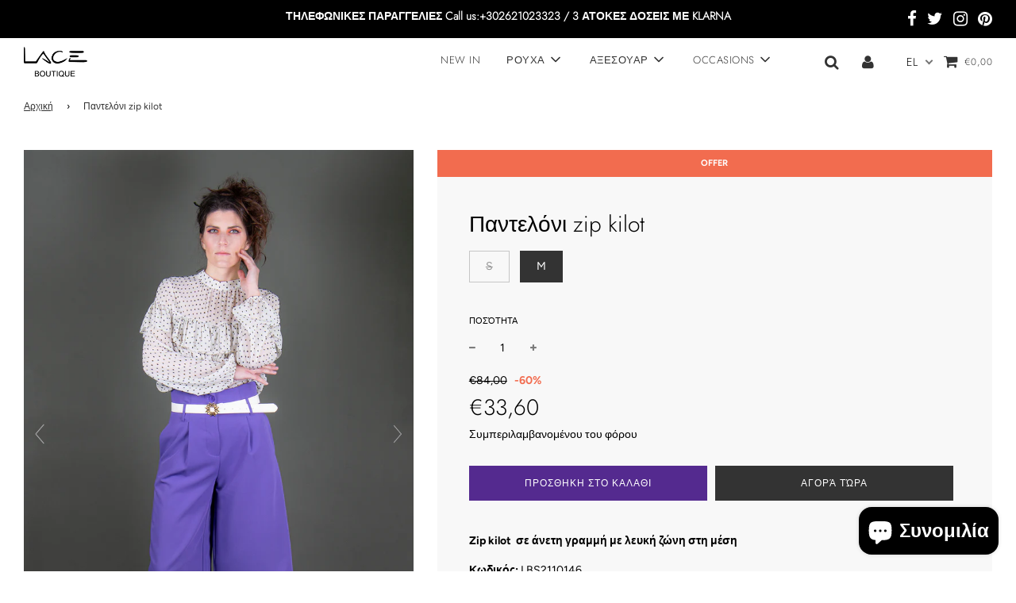

--- FILE ---
content_type: text/html; charset=utf-8
request_url: https://laceboutique.gr/products/%CF%80%CE%B1%CE%BD%CF%84%CE%B5%CE%BB%CF%8C%CE%BD%CE%B9-zip-kilot
body_size: 42962
content:
 <!doctype html>
<!--[if IE 8]><html class="no-js lt-ie9" lang="en"> <![endif]-->
<!--[if IE 9 ]><html class="ie9 no-js" lang="en"> <![endif]-->
<!--[if (gt IE 9)|!(IE)]><!--> <html class="no-js" lang="en"> <!--<![endif]-->
<head>
<!-- Added by AVADA SEO Suite -->



<meta name="google-site-verification" content="q-MfhR8DSOWm7q047DK2IoCqhM-S-GBVUbiN4RetW2E" />
<meta name="msvalidate.01" content="B4D5524DA5474B0F83034C62ACCDC7C4" />



<meta name="twitter:image" content="http://laceboutique.gr/cdn/shop/products/IMG_4965laceboutiquess2021.png?v=1616519482">
    




<!-- /Added by AVADA SEO Suite -->

  
  
    
    
    
<script src="https://code.jquery.com/jquery-2.2.4.min.js" type="text/javascript"></script>    
<script src="//laceboutique.gr/cdn/shop/t/15/assets/magiczoomplus.js?v=30799240050573136481624367782" type="text/javascript"></script>
    <link href="//laceboutique.gr/cdn/shop/t/15/assets/magiczoomplus.css?v=86685751658445847641624367781" rel="stylesheet" type="text/css" media="all" />
    
    <link href="//laceboutique.gr/cdn/shop/t/15/assets/magiczoomplus.additional.css?v=7588833124491004381624367780" rel="stylesheet" type="text/css" media="all" />
    <script type="text/javascript">
    mzOptions = {
		'zoomWidth':'auto',
		'zoomHeight':'auto',
		'zoomPosition':'right',
		'zoomDistance':15,
		'selectorTrigger':'click',
		'transitionEffect':true,
		'zoomMode':'zoom',
		'zoomOn':'hover',
		'zoomCaption':'off',
		'upscale':true,
		'variableZoom':false,
		'smoothing':true,
		'expand':'window',
		'expandZoomMode':'zoom',
		'expandZoomOn':'click',
		'expandCaption':true,
		'closeOnClickOutside':true,
		'cssClass':'white-bg',
		'hint':'once',
		'textHoverZoomHint':'Hover to zoom',
		'textClickZoomHint':'Click to zoom',
		'textExpandHint':'Click to expand',
		'textBtnClose':'Close',
		'textBtnNext':'Next',
		'textBtnPrev':'Previous',
		'lazyZoom':false,
		'rightClick':false
    }
    mzMobileOptions = {
		'zoomMode':'magnifier',
		'textHoverZoomHint':'Touch to zoom',
		'textClickZoomHint':'Double tap to zoom',
		'textExpandHint':'Tap to expand'
    }
    
    </script>
    <script src="//laceboutique.gr/cdn/shop/t/15/assets/magiczoomplus.sirv.js?v=131881782681967866291624367782" type="text/javascript"></script>
    

  
  <!-- Facebook Pixel Code -->
<script>
!function(f,b,e,v,n,t,s)
{if(f.fbq)return;n=f.fbq=function(){n.callMethod?
n.callMethod.apply(n,arguments):n.queue.push(arguments)};
if(!f._fbq)f._fbq=n;n.push=n;n.loaded=!0;n.version='2.0';
n.queue=[];t=b.createElement(e);t.async=!0;
t.src=v;s=b.getElementsByTagName(e)[0];
s.parentNode.insertBefore(t,s)}(window,document,'script',
'https://connect.facebook.net/en_US/fbevents.js');
 fbq('init', '733344943938675'); 
fbq('track', 'PageView');
</script>
<noscript>
 <img height="1" width="1" 
src="https://www.facebook.com/tr?id=733344943938675&ev=PageView
&noscript=1"/>
</noscript>
<!-- End Facebook Pixel Code -->
  <!-- Basic page needs ================================================== -->
  <meta charset="utf-8">
  <meta http-equiv="X-UA-Compatible" content="IE=edge">

  
    <link rel="shortcut icon" href="//laceboutique.gr/cdn/shop/files/LACE_logo_black_vectorized_4d08d86c-c55b-44e1-b024-2a1d8236d050_180x180_crop_center.png?v=1614328411" type="image/png">
    <link rel="apple-touch-icon" sizes="180x180" href="//laceboutique.gr/cdn/shop/files/LACE_logo_black_vectorized_4d08d86c-c55b-44e1-b024-2a1d8236d050_180x180_crop_center.png?v=1614328411">
    <link rel="apple-touch-icon-precomposed" sizes="180x180" href="//laceboutique.gr/cdn/shop/files/LACE_logo_black_vectorized_4d08d86c-c55b-44e1-b024-2a1d8236d050_180x180_crop_center.png?v=1614328411">
    <link rel="icon" type="image/png" sizes="32x32" href="//laceboutique.gr/cdn/shop/files/LACE_logo_black_vectorized_4d08d86c-c55b-44e1-b024-2a1d8236d050_32x32_crop_center.png?v=1614328411">
    <link rel="icon" type="image/png" sizes="194x194" href="//laceboutique.gr/cdn/shop/files/LACE_logo_black_vectorized_4d08d86c-c55b-44e1-b024-2a1d8236d050_194x194_crop_center.png?v=1614328411">
    <link rel="icon" type="image/png" sizes="192x192" href="//laceboutique.gr/cdn/shop/files/LACE_logo_black_vectorized_4d08d86c-c55b-44e1-b024-2a1d8236d050_192x192_crop_center.png?v=1614328411">
    <link rel="icon" type="image/png" sizes="16x16" href="//laceboutique.gr/cdn/shop/files/LACE_logo_black_vectorized_4d08d86c-c55b-44e1-b024-2a1d8236d050_16x16_crop_center.png?v=1614328411">
  

  <!-- Title and description ================================================== -->
  <title>
    Παντελόνι zip kilot mov panteloni rinascimento &ndash; Laceboutique.gr
  </title>

  
    <meta name="description" content="Zip kilot σε άνετη γραμμή με λευκή ζώνη στη μέση LBS2110146 Χρώμα : Liliac panteloni konto me zoni sti mesi rinascimento παντελόνι μωβ με ζώνη λευκή">
  

  <!-- Helpers ================================================== -->
  <!-- /snippets/social-meta-tags.liquid -->


<meta property="og:site_name" content="Laceboutique.gr">
<meta property="og:url" content="https://laceboutique.gr/products/%cf%80%ce%b1%ce%bd%cf%84%ce%b5%ce%bb%cf%8c%ce%bd%ce%b9-zip-kilot">
<meta property="og:title" content="Παντελόνι zip kilot">
<meta property="og:type" content="product">
<meta property="og:description" content="Zip kilot σε άνετη γραμμή με λευκή ζώνη στη μέση LBS2110146 Χρώμα : Liliac panteloni konto me zoni sti mesi rinascimento παντελόνι μωβ με ζώνη λευκή">

  <meta property="og:price:amount" content="33,60">
  <meta property="og:price:currency" content="EUR">

<meta property="og:image" content="http://laceboutique.gr/cdn/shop/products/IMG_4965laceboutiquess2021_1200x1200.png?v=1616519482"><meta property="og:image" content="http://laceboutique.gr/cdn/shop/products/IMG_4968laceboutiquess2021_1200x1200.png?v=1616519482"><meta property="og:image" content="http://laceboutique.gr/cdn/shop/products/IMG_4967laceboutiquess2021_1200x1200.png?v=1616519482">
<meta property="og:image:secure_url" content="https://laceboutique.gr/cdn/shop/products/IMG_4965laceboutiquess2021_1200x1200.png?v=1616519482"><meta property="og:image:secure_url" content="https://laceboutique.gr/cdn/shop/products/IMG_4968laceboutiquess2021_1200x1200.png?v=1616519482"><meta property="og:image:secure_url" content="https://laceboutique.gr/cdn/shop/products/IMG_4967laceboutiquess2021_1200x1200.png?v=1616519482">


  <meta name="twitter:site" content="@">

<meta name="twitter:card" content="summary_large_image">
<meta name="twitter:title" content="Παντελόνι zip kilot">
<meta name="twitter:description" content="Zip kilot σε άνετη γραμμή με λευκή ζώνη στη μέση LBS2110146 Χρώμα : Liliac panteloni konto me zoni sti mesi rinascimento παντελόνι μωβ με ζώνη λευκή">

  <link rel="canonical" href="https://laceboutique.gr/products/%cf%80%ce%b1%ce%bd%cf%84%ce%b5%ce%bb%cf%8c%ce%bd%ce%b9-zip-kilot"/>
  
    <meta name="viewport" content="width=device-width, initial-scale=1, maximum-scale=1, user-scalable=0"/>
  
  <meta name="theme-color" content="#333333">

  <!-- CSS ================================================== -->
  <link href="//laceboutique.gr/cdn/shop/t/15/assets/vendors.css?v=14723551211356083991695925314" rel="stylesheet" type="text/css" media="all" />
  <link href="//laceboutique.gr/cdn/shop/t/15/assets/theme.scss.css?v=132814511842266436531768324462" rel="stylesheet" type="text/css" media="all" />

  <!-- Header hook for plugins ================================================== -->
  <script>window.performance && window.performance.mark && window.performance.mark('shopify.content_for_header.start');</script><meta name="google-site-verification" content="CfM6nbloDn_fHT8d9HjrQJ1zs9KhWmD2d1F6sXSMsJQ">
<meta id="shopify-digital-wallet" name="shopify-digital-wallet" content="/47929589910/digital_wallets/dialog">
<link rel="alternate" hreflang="x-default" href="https://laceboutique.gr/products/%CF%80%CE%B1%CE%BD%CF%84%CE%B5%CE%BB%CF%8C%CE%BD%CE%B9-zip-kilot">
<link rel="alternate" hreflang="el" href="https://laceboutique.gr/products/%CF%80%CE%B1%CE%BD%CF%84%CE%B5%CE%BB%CF%8C%CE%BD%CE%B9-zip-kilot">
<link rel="alternate" hreflang="en" href="https://laceboutique.gr/en/products/%CF%80%CE%B1%CE%BD%CF%84%CE%B5%CE%BB%CF%8C%CE%BD%CE%B9-zip-kilot">
<link rel="alternate" type="application/json+oembed" href="https://laceboutique.gr/products/%cf%80%ce%b1%ce%bd%cf%84%ce%b5%ce%bb%cf%8c%ce%bd%ce%b9-zip-kilot.oembed">
<script async="async" src="/checkouts/internal/preloads.js?locale=el-GR"></script>
<script id="shopify-features" type="application/json">{"accessToken":"5fa3f547e221b2c70e80b1fe38c8048e","betas":["rich-media-storefront-analytics"],"domain":"laceboutique.gr","predictiveSearch":true,"shopId":47929589910,"locale":"el"}</script>
<script>var Shopify = Shopify || {};
Shopify.shop = "laceboutique-gr.myshopify.com";
Shopify.locale = "el";
Shopify.currency = {"active":"EUR","rate":"1.0"};
Shopify.country = "GR";
Shopify.theme = {"name":"Flow - Eight Collection Fix","id":123896692886,"schema_name":"Flow","schema_version":"17.0.2","theme_store_id":801,"role":"main"};
Shopify.theme.handle = "null";
Shopify.theme.style = {"id":null,"handle":null};
Shopify.cdnHost = "laceboutique.gr/cdn";
Shopify.routes = Shopify.routes || {};
Shopify.routes.root = "/";</script>
<script type="module">!function(o){(o.Shopify=o.Shopify||{}).modules=!0}(window);</script>
<script>!function(o){function n(){var o=[];function n(){o.push(Array.prototype.slice.apply(arguments))}return n.q=o,n}var t=o.Shopify=o.Shopify||{};t.loadFeatures=n(),t.autoloadFeatures=n()}(window);</script>
<script id="shop-js-analytics" type="application/json">{"pageType":"product"}</script>
<script defer="defer" async type="module" src="//laceboutique.gr/cdn/shopifycloud/shop-js/modules/v2/client.init-shop-cart-sync_CA-k_-bH.el.esm.js"></script>
<script defer="defer" async type="module" src="//laceboutique.gr/cdn/shopifycloud/shop-js/modules/v2/chunk.common_B9X36xNm.esm.js"></script>
<script type="module">
  await import("//laceboutique.gr/cdn/shopifycloud/shop-js/modules/v2/client.init-shop-cart-sync_CA-k_-bH.el.esm.js");
await import("//laceboutique.gr/cdn/shopifycloud/shop-js/modules/v2/chunk.common_B9X36xNm.esm.js");

  window.Shopify.SignInWithShop?.initShopCartSync?.({"fedCMEnabled":true,"windoidEnabled":true});

</script>
<script>(function() {
  var isLoaded = false;
  function asyncLoad() {
    if (isLoaded) return;
    isLoaded = true;
    var urls = ["https:\/\/chimpstatic.com\/mcjs-connected\/js\/users\/03bca81cddccaa2d2cd24d1af\/8962baed4f16df60173a6452a.js?shop=laceboutique-gr.myshopify.com","https:\/\/cdn.shopify.com\/s\/files\/1\/0479\/2958\/9910\/t\/13\/assets\/globo.filter.init.js?shop=laceboutique-gr.myshopify.com","https:\/\/manual-related-products-app.herokuapp.com\/js\/rp.js?shop=laceboutique-gr.myshopify.com","https:\/\/sdk.qikify.com\/salekit\/async.js?shop=laceboutique-gr.myshopify.com","https:\/\/seo.apps.avada.io\/avada-seo-installed.js?shop=laceboutique-gr.myshopify.com","\/\/cdn.shopify.com\/proxy\/53445726c867602eedacf74fdc6b86fa145efafa8c9b971059920b7d7e087091\/s.pandect.es\/scripts\/pandectes-core.js?shop=laceboutique-gr.myshopify.com\u0026sp-cache-control=cHVibGljLCBtYXgtYWdlPTkwMA","https:\/\/s3.eu-west-1.amazonaws.com\/production-klarna-il-shopify-osm\/47ee35d0ad905f9640440cc1d55f786a81d9baf0\/laceboutique-gr.myshopify.com-1726083122994.js?shop=laceboutique-gr.myshopify.com"];
    for (var i = 0; i < urls.length; i++) {
      var s = document.createElement('script');
      s.type = 'text/javascript';
      s.async = true;
      s.src = urls[i];
      var x = document.getElementsByTagName('script')[0];
      x.parentNode.insertBefore(s, x);
    }
  };
  if(window.attachEvent) {
    window.attachEvent('onload', asyncLoad);
  } else {
    window.addEventListener('load', asyncLoad, false);
  }
})();</script>
<script id="__st">var __st={"a":47929589910,"offset":7200,"reqid":"2052db50-ccd6-42a9-98d6-5cbfe8376b72-1768601456","pageurl":"laceboutique.gr\/products\/%CF%80%CE%B1%CE%BD%CF%84%CE%B5%CE%BB%CF%8C%CE%BD%CE%B9-zip-kilot","u":"0e22898d46bc","p":"product","rtyp":"product","rid":6614805217430};</script>
<script>window.ShopifyPaypalV4VisibilityTracking = true;</script>
<script id="captcha-bootstrap">!function(){'use strict';const t='contact',e='account',n='new_comment',o=[[t,t],['blogs',n],['comments',n],[t,'customer']],c=[[e,'customer_login'],[e,'guest_login'],[e,'recover_customer_password'],[e,'create_customer']],r=t=>t.map((([t,e])=>`form[action*='/${t}']:not([data-nocaptcha='true']) input[name='form_type'][value='${e}']`)).join(','),a=t=>()=>t?[...document.querySelectorAll(t)].map((t=>t.form)):[];function s(){const t=[...o],e=r(t);return a(e)}const i='password',u='form_key',d=['recaptcha-v3-token','g-recaptcha-response','h-captcha-response',i],f=()=>{try{return window.sessionStorage}catch{return}},m='__shopify_v',_=t=>t.elements[u];function p(t,e,n=!1){try{const o=window.sessionStorage,c=JSON.parse(o.getItem(e)),{data:r}=function(t){const{data:e,action:n}=t;return t[m]||n?{data:e,action:n}:{data:t,action:n}}(c);for(const[e,n]of Object.entries(r))t.elements[e]&&(t.elements[e].value=n);n&&o.removeItem(e)}catch(o){console.error('form repopulation failed',{error:o})}}const l='form_type',E='cptcha';function T(t){t.dataset[E]=!0}const w=window,h=w.document,L='Shopify',v='ce_forms',y='captcha';let A=!1;((t,e)=>{const n=(g='f06e6c50-85a8-45c8-87d0-21a2b65856fe',I='https://cdn.shopify.com/shopifycloud/storefront-forms-hcaptcha/ce_storefront_forms_captcha_hcaptcha.v1.5.2.iife.js',D={infoText:'Προστατεύεται με το hCaptcha',privacyText:'Απόρρητο',termsText:'Όροι'},(t,e,n)=>{const o=w[L][v],c=o.bindForm;if(c)return c(t,g,e,D).then(n);var r;o.q.push([[t,g,e,D],n]),r=I,A||(h.body.append(Object.assign(h.createElement('script'),{id:'captcha-provider',async:!0,src:r})),A=!0)});var g,I,D;w[L]=w[L]||{},w[L][v]=w[L][v]||{},w[L][v].q=[],w[L][y]=w[L][y]||{},w[L][y].protect=function(t,e){n(t,void 0,e),T(t)},Object.freeze(w[L][y]),function(t,e,n,w,h,L){const[v,y,A,g]=function(t,e,n){const i=e?o:[],u=t?c:[],d=[...i,...u],f=r(d),m=r(i),_=r(d.filter((([t,e])=>n.includes(e))));return[a(f),a(m),a(_),s()]}(w,h,L),I=t=>{const e=t.target;return e instanceof HTMLFormElement?e:e&&e.form},D=t=>v().includes(t);t.addEventListener('submit',(t=>{const e=I(t);if(!e)return;const n=D(e)&&!e.dataset.hcaptchaBound&&!e.dataset.recaptchaBound,o=_(e),c=g().includes(e)&&(!o||!o.value);(n||c)&&t.preventDefault(),c&&!n&&(function(t){try{if(!f())return;!function(t){const e=f();if(!e)return;const n=_(t);if(!n)return;const o=n.value;o&&e.removeItem(o)}(t);const e=Array.from(Array(32),(()=>Math.random().toString(36)[2])).join('');!function(t,e){_(t)||t.append(Object.assign(document.createElement('input'),{type:'hidden',name:u})),t.elements[u].value=e}(t,e),function(t,e){const n=f();if(!n)return;const o=[...t.querySelectorAll(`input[type='${i}']`)].map((({name:t})=>t)),c=[...d,...o],r={};for(const[a,s]of new FormData(t).entries())c.includes(a)||(r[a]=s);n.setItem(e,JSON.stringify({[m]:1,action:t.action,data:r}))}(t,e)}catch(e){console.error('failed to persist form',e)}}(e),e.submit())}));const S=(t,e)=>{t&&!t.dataset[E]&&(n(t,e.some((e=>e===t))),T(t))};for(const o of['focusin','change'])t.addEventListener(o,(t=>{const e=I(t);D(e)&&S(e,y())}));const B=e.get('form_key'),M=e.get(l),P=B&&M;t.addEventListener('DOMContentLoaded',(()=>{const t=y();if(P)for(const e of t)e.elements[l].value===M&&p(e,B);[...new Set([...A(),...v().filter((t=>'true'===t.dataset.shopifyCaptcha))])].forEach((e=>S(e,t)))}))}(h,new URLSearchParams(w.location.search),n,t,e,['guest_login'])})(!0,!0)}();</script>
<script integrity="sha256-4kQ18oKyAcykRKYeNunJcIwy7WH5gtpwJnB7kiuLZ1E=" data-source-attribution="shopify.loadfeatures" defer="defer" src="//laceboutique.gr/cdn/shopifycloud/storefront/assets/storefront/load_feature-a0a9edcb.js" crossorigin="anonymous"></script>
<script data-source-attribution="shopify.dynamic_checkout.dynamic.init">var Shopify=Shopify||{};Shopify.PaymentButton=Shopify.PaymentButton||{isStorefrontPortableWallets:!0,init:function(){window.Shopify.PaymentButton.init=function(){};var t=document.createElement("script");t.src="https://laceboutique.gr/cdn/shopifycloud/portable-wallets/latest/portable-wallets.el.js",t.type="module",document.head.appendChild(t)}};
</script>
<script data-source-attribution="shopify.dynamic_checkout.buyer_consent">
  function portableWalletsHideBuyerConsent(e){var t=document.getElementById("shopify-buyer-consent"),n=document.getElementById("shopify-subscription-policy-button");t&&n&&(t.classList.add("hidden"),t.setAttribute("aria-hidden","true"),n.removeEventListener("click",e))}function portableWalletsShowBuyerConsent(e){var t=document.getElementById("shopify-buyer-consent"),n=document.getElementById("shopify-subscription-policy-button");t&&n&&(t.classList.remove("hidden"),t.removeAttribute("aria-hidden"),n.addEventListener("click",e))}window.Shopify?.PaymentButton&&(window.Shopify.PaymentButton.hideBuyerConsent=portableWalletsHideBuyerConsent,window.Shopify.PaymentButton.showBuyerConsent=portableWalletsShowBuyerConsent);
</script>
<script>
  function portableWalletsCleanup(e){e&&e.src&&console.error("Failed to load portable wallets script "+e.src);var t=document.querySelectorAll("shopify-accelerated-checkout .shopify-payment-button__skeleton, shopify-accelerated-checkout-cart .wallet-cart-button__skeleton"),e=document.getElementById("shopify-buyer-consent");for(let e=0;e<t.length;e++)t[e].remove();e&&e.remove()}function portableWalletsNotLoadedAsModule(e){e instanceof ErrorEvent&&"string"==typeof e.message&&e.message.includes("import.meta")&&"string"==typeof e.filename&&e.filename.includes("portable-wallets")&&(window.removeEventListener("error",portableWalletsNotLoadedAsModule),window.Shopify.PaymentButton.failedToLoad=e,"loading"===document.readyState?document.addEventListener("DOMContentLoaded",window.Shopify.PaymentButton.init):window.Shopify.PaymentButton.init())}window.addEventListener("error",portableWalletsNotLoadedAsModule);
</script>

<script type="module" src="https://laceboutique.gr/cdn/shopifycloud/portable-wallets/latest/portable-wallets.el.js" onError="portableWalletsCleanup(this)" crossorigin="anonymous"></script>
<script nomodule>
  document.addEventListener("DOMContentLoaded", portableWalletsCleanup);
</script>

<link id="shopify-accelerated-checkout-styles" rel="stylesheet" media="screen" href="https://laceboutique.gr/cdn/shopifycloud/portable-wallets/latest/accelerated-checkout-backwards-compat.css" crossorigin="anonymous">
<style id="shopify-accelerated-checkout-cart">
        #shopify-buyer-consent {
  margin-top: 1em;
  display: inline-block;
  width: 100%;
}

#shopify-buyer-consent.hidden {
  display: none;
}

#shopify-subscription-policy-button {
  background: none;
  border: none;
  padding: 0;
  text-decoration: underline;
  font-size: inherit;
  cursor: pointer;
}

#shopify-subscription-policy-button::before {
  box-shadow: none;
}

      </style>

<script>window.performance && window.performance.mark && window.performance.mark('shopify.content_for_header.end');</script>

  
 <!-- Hotjar Tracking Code for https://laceboutique.gr -->
<!--HOTJAR <script>
    (function(h,o,t,j,a,r){
        h.hj=h.hj||function(){(h.hj.q=h.hj.q||[]).push(arguments)};
        h._hjSettings={hjid:1989572,hjsv:6};
        a=o.getElementsByTagName('head')[0];
        r=o.createElement('script');r.async=1;
        r.src=t+h._hjSettings.hjid+j+h._hjSettings.hjsv;
        a.appendChild(r);
    })(window,document,'https://static.hotjar.com/c/hotjar-','.js?sv=');
</script> -->


<script>window.__pagefly_analytics_settings__ = {"acceptTracking":true};</script>
 


<!-- Global site tag (gtag.js) - Google Analytics -->
<script async src="https://www.googletagmanager.com/gtag/js?246194657"></script>
<script>
  window.dataLayer = window.dataLayer || [];
  function gtag(){dataLayer.push(arguments);}
  gtag('js', new Date());

  gtag('config', '246194657');
</script>


	
<!-- BEGIN app block: shopify://apps/smart-filter-search/blocks/app-embed/5cc1944c-3014-4a2a-af40-7d65abc0ef73 --><link href="https://cdn.shopify.com/extensions/019bc61e-e0df-75dc-ad8c-8494619f160e/smart-product-filters-608/assets/globo.filter.min.js" as="script" rel="preload">
<link rel="preconnect" href="https://filter-x1.globo.io" crossorigin>
<link rel="dns-prefetch" href="https://filter-x1.globo.io"><link rel="stylesheet" href="https://cdn.shopify.com/extensions/019bc61e-e0df-75dc-ad8c-8494619f160e/smart-product-filters-608/assets/globo.search.css" media="print" onload="this.media='all'">

<meta id="search_terms_value" content="" />
<!-- BEGIN app snippet: global.variables --><script>
  window.shopCurrency = "EUR";
  window.shopCountry = "GR";
  window.shopLanguageCode = "el";

  window.currentCurrency = "EUR";
  window.currentCountry = "GR";
  window.currentLanguageCode = "el";

  window.shopCustomer = false

  window.useCustomTreeTemplate = true;
  window.useCustomProductTemplate = true;

  window.GloboFilterRequestOrigin = "https://laceboutique.gr";
  window.GloboFilterShopifyDomain = "laceboutique-gr.myshopify.com";
  window.GloboFilterSFAT = "";
  window.GloboFilterSFApiVersion = "2025-04";
  window.GloboFilterProxyPath = "/apps/globofilters";
  window.GloboFilterRootUrl = "";
  window.GloboFilterTranslation = {"search":{"suggestions":"Suggestions","collections":"Collections","pages":"Pages","product":"Product","products":"Products","view_all":"Search for","not_found":"Sorry, nothing found for"},"filter":{"filter_by":"Filter By","clear_all":"Clear All","view":"View","clear":"Clear","in_stock":"In Stock","out_of_stock":"Out of Stock","ready_to_ship":"Ready to ship","search":"Search options"},"sort":{"sort_by":"Sort By","manually":"Featured","availability_in_stock_first":"Availability","best_selling":"Best Selling","alphabetically_a_z":"Alphabetically, A-Z","alphabetically_z_a":"Alphabetically, Z-A","price_low_to_high":"Price, low to high","price_high_to_low":"Price, high to low","date_new_to_old":"Date, new to old","date_old_to_new":"Date, old to new","sale_off":"% Sale off"},"product":{"add_to_cart":"Add to cart","unavailable":"Unavailable","sold_out":"Sold out","sale":"Sale","load_more":"Load more","limit":"Show","search":"Search products","no_results":"Sorry, there are no products in this collection"}};
  window.isMultiCurrency =false;
  window.globoEmbedFilterAssetsUrl = 'https://cdn.shopify.com/extensions/019bc61e-e0df-75dc-ad8c-8494619f160e/smart-product-filters-608/assets/';
  window.assetsUrl = window.globoEmbedFilterAssetsUrl;
  window.GloboMoneyFormat = "€{{amount_with_comma_separator}}";
</script><!-- END app snippet -->
<script type="text/javascript" hs-ignore data-ccm-injected>
document.getElementsByTagName('html')[0].classList.add('spf-filter-loading', 'spf-has-filter');
window.enabledEmbedFilter = true;
window.sortByRelevance = false;
window.moneyFormat = "€{{amount_with_comma_separator}}";
window.GloboMoneyWithCurrencyFormat = "€{{amount_with_comma_separator}} EUR";
window.filesUrl = '//laceboutique.gr/cdn/shop/files/';
window.GloboThemesInfo ={"110841528470":{"id":110841528470,"name":"Fashe-master","theme_store_id":null,"theme_name":"Fashe","theme_version":"1.0.0"},"110991605910":{"id":110991605910,"name":"PageFly Assets - DO NOT DELETE","theme_store_id":null},"111173337238":{"id":111173337238,"name":"Flow","theme_store_id":801,"theme_name":"Flow"},"121209127062":{"id":121209127062,"name":"Copy of Flow","theme_store_id":801,"theme_name":"Flow"},"123896692886":{"id":123896692886,"name":"Flow - Eight Collection Fix","theme_store_id":801,"theme_name":"Flow"},"110762197142":{"id":110762197142,"name":"Boundless","theme_store_id":766,"theme_name":"Boundless"},"110800371862":{"id":110800371862,"name":"AVADA SEO Backup Assets - DO NOT REMOVE","theme_store_id":null}};



var GloboEmbedFilterConfig = {
api: {filterUrl: "https://filter-x1.globo.io/filter",searchUrl: "https://filter-x1.globo.io/search", url: "https://filter-x1.globo.io"},
shop: {
name: "Laceboutique.gr",
url: "https://laceboutique.gr",
domain: "laceboutique-gr.myshopify.com",
locale: "el",
cur_locale: "el",
predictive_search_url: "/search/suggest",
country_code: "GR",
root_url: "",
cart_url: "/cart",
search_url: "/search",
cart_add_url: "/cart/add",
search_terms_value: "",
product_image: {width: 360, height: 504},
no_image_url: "https://cdn.shopify.com/s/images/themes/product-1.png",
swatches: [],
swatchConfig: {"enable":true,"color":["colour","color"],"label":["size"]},
enableRecommendation: false,
hideOneValue: false,
newUrlStruct: true,
newUrlForSEO: false,redirects: [],
images: {},
settings: {"color_body_text":"#000000","color_primary":"#333333","color_body_bg":"#fff","color_body_bg_secondary":"#f8f8f8","sale_badge_color":"#f26c4f","sale_price_color":"#f26c4f","enable-sale-badge":true,"sold_out_badge_color":"#000","enable-sold-out-badge":true,"sold_out_badge_font_color":"#fff","cart_color":"#f68e56","color_primary_navigation":"#333333","color_primary_navigation_hover":"#8a8e6a","header-bg-color":"#ffffff","header-border-color":"rgba(0,0,0,0)","header-transparent-text":"#212121","header-transparent-background":"#ffffff","mobile-menu-bg":"#fff","mobile-menu-text":"#333","mobile-menu-text-hover":"#9f9f9f","color_primary_button_background":"#333333","color_primary_button_text":"#ffffff","color_primary_button_background_hover":"#050505","color_primary_button_text_hover":"#eeeeee","color_secondary_button_background":"#542a8f","color_secondary_button_text":"#fff","color_secondary_button_background_hover":"#4e4e4e","color_secondary_button_text_hover":"#fff","colorSchemeLightBackground":"#f1f2f3","colorSchemeLightText":"#414141","homepage-sections-accent-primary-color":"#99a73d","homepage-sections-accent-secondary-color":"#fff","colorSchemeDarkBackground":"#333","colorSchemeDarkText":"#fff","pop-up-background-color":"#fff","pop-up-text-color":"#000","cart-drawer-bg":"#fff","cart-drawer-text":"#333","color_footer_bg":"#f2f2f2","color_footer_text":"#636363","type_header_font":{"error":"json not allowed for this object"},"header-text-size":22,"heading_spacing":1,"heading_font_case":"normal","type_base_font":{"error":"json not allowed for this object"},"typography-body-font-size":14,"type_navigation_font":{"error":"json not allowed for this object"},"header_font_size":13,"header_font_case":"uppercase","button_style":"square","button_text_case":"uppercase","button_font_size":12,"button_font_style":"normal","product_page_font_size":28,"product_page_font_case":"normal","product_page_font_style":"normal","logo_font_size":18,"announcement_text_size":14,"announcement_text_spacing":1,"announcement_text_style":"normal","announcement_text_case":"none","ajax_cart_method":"drawer","cart_vendor_enable":true,"cart_notes_enable":true,"enable-additional-checkout-buttons":true,"show_reviews":true,"sm_facebook_link":"https:\/\/www.facebook.com\/LACE-boutique-358713007517450","sm_twitter_link":"https:\/\/twitter.com\/Lace_Boutique_?s=07","sm_instagram_link":"https:\/\/www.instagram.com\/laceboutique.gr\/?igshid=1dos6frqovar0\u0026fbclid=IwAR3tKUxFaqKdChs7fQDEJjcf5kA06I0y9ohAEDi9t214UsjVnSbADs0TZQc","sm_tumblr_link":"","sm_pinterest_link":"https:\/\/gr.pinterest.com\/LaceBoutiquegr\/","sm_youtube_link":"","sm_vimeo_link":"","sm_flickr_link":"","sm_snapchat_link":"","sm_houzz_link":"","sm_linkedin_link":"","sm_tiktok_link":"","social_sharing_title":"Διάδωσε το","social_sharing_product":true,"social_sharing_blog":true,"share_facebook":true,"share_twitter":true,"share_pinterest":true,"enable_breadcrumbs":true,"popup--enable":false,"pop-up-time":"7","popup-newsletter-top":null,"pop-up-text-header-text":"Expand your Email List","pop-up-text-description-text":"\u003cp\u003eDescribe the benefits of your newsletter\u003c\/p\u003e","popup--show-social-icons":true,"popup--show-newsletter":true,"desktop-popup-style":"fullscreen","pop-up-delay":5,"popup--test-mode":false,"favicon":"\/\/laceboutique.gr\/cdn\/shop\/files\/LACE_logo_black_vectorized_4d08d86c-c55b-44e1-b024-2a1d8236d050.png?v=1614328411","animations_enabled":true,"page_fade_enabled":false,"ken_burns_enabled":true,"header_language_switcher_enabled":true,"header_language_switcher_flags":false,"header_language_switcher_label":"language-code","header_language_switcher_custom_css":"@media screen and (max-width: 768px) {}","checkout_header_image":null,"checkout_logo_image":"\/\/laceboutique.gr\/cdn\/shop\/files\/LACE_logo_black_vectorized_d4595a1b-9eb0-4c69-a566-1d1d0c662ff9.png?v=1614316127","checkout_logo_position":"left","checkout_logo_size":"medium","checkout_body_background_image":null,"checkout_body_background_color":"#fff","checkout_input_background_color_mode":"white","checkout_sidebar_background_image":null,"checkout_sidebar_background_color":"#fafafa","checkout_heading_font":"Helvetica Neue","checkout_body_font":"Helvetica Neue","checkout_accent_color":"#666666","checkout_button_color":"#333","checkout_error_color":"#e32c2b","customer_layout":"customer_area"},
gridSettings: {"layout":"app","useCustomTemplate":true,"useCustomTreeTemplate":true,"skin":3,"limits":[12,24,48],"productsPerPage":12,"sorts":["stock-descending","best-selling","title-ascending","title-descending","price-ascending","price-descending","created-descending","created-ascending","sale-descending"],"noImageUrl":"https:\/\/cdn.shopify.com\/s\/images\/themes\/product-1.png","imageWidth":"360","imageHeight":"504","imageRatio":140,"imageSize":"360_504","alignment":"left","hideOneValue":false,"elements":["soldoutLabel","saleLabel","quickview","addToCart","vendor","swatch","price","secondImage"],"saleLabelClass":" sale-text","saleMode":3,"gridItemClass":"spf-col-xl-4 spf-col-lg-4 spf-col-md-6 spf-col-sm-6 spf-col-6","swatchClass":"","swatchConfig":{"enable":true,"color":["colour","color"],"label":["size"]},"variant_redirect":false,"showSelectedVariantInfo":true},
home_filter: false,
page: "product",
sorts: ["stock-descending","best-selling","title-ascending","title-descending","price-ascending","price-descending","created-descending","created-ascending","sale-descending"],
limits: [12,24,48],
cache: true,
layout: "app",
marketTaxInclusion: false,
priceTaxesIncluded: true,
customerTaxesIncluded: true,
useCustomTemplate: true,
hasQuickviewTemplate: false
},
analytic: {"enableViewProductAnalytic":true,"enableSearchAnalytic":true,"enableFilterAnalytic":true,"enableATCAnalytic":false},
taxes: [],
special_countries: null,
adjustments: false,
year_make_model: {
id: 0,
prefix: "gff_",
heading: "",
showSearchInput: false,
showClearAllBtn: false
},
filter: {
id:0,
prefix: "gf_",
layout: 1,
useThemeFilterCss: false,
sublayout: 1,
showCount: true,
showRefine: true,
refineSettings: {"style":"rounded","positions":["sidebar_mobile","toolbar_desktop","toolbar_mobile"],"color":"#000000","iconColor":"#959595","bgColor":"#E8E8E8"},
isLoadMore: 1,
filter_on_search_page: true
},
search:{
enable: true,
zero_character_suggestion: false,
pages_suggestion: {enable:false,limit:5},
keywords_suggestion: {enable:true,limit:10},
articles_suggestion: {enable:false,limit:5},
layout: 1,
product_list_layout: "grid",
elements: ["vendor","price"]
},
collection: {
id:0,
handle:'',
sort: 'best-selling',
vendor: null,
tags: null,
type: null,
term: document.getElementById("search_terms_value") != null ? document.getElementById("search_terms_value").content : "",
limit: 12,
settings: null,
products_count: 0,
enableCollectionSearch: true,
displayTotalProducts: true,
excludeTags:null,
showSelectedVariantInfo: true
},
selector: {products: ""}
}
</script>
<script>
try {} catch (error) {}
</script>
<script src="https://cdn.shopify.com/extensions/019bc61e-e0df-75dc-ad8c-8494619f160e/smart-product-filters-608/assets/globo.filter.themes.min.js" defer></script><link rel="preconnect" href="https://fonts.googleapis.com">
<link rel="preconnect" href="https://fonts.gstatic.com" crossorigin>
<link href="https://fonts.googleapis.com/css?family=Poppins:500|Poppins:400&display=swap" rel="stylesheet"><style>.gf-block-title h3, 
.gf-block-title .h3,
.gf-form-input-inner label {
  font-size: 14px !important;
  color: #3a3a3a !important;
  text-transform: uppercase !important;
  font-weight: bold !important;
}
.gf-option-block .gf-btn-show-more{
  font-size: 14px !important;
  text-transform: none !important;
  font-weight: normal !important;
}
.gf-option-block ul li a, 
.gf-option-block ul li button, 
.gf-option-block ul li a span.gf-count,
.gf-option-block ul li button span.gf-count,
.gf-clear, 
.gf-clear-all, 
.selected-item.gf-option-label a,
.gf-form-input-inner select,
.gf-refine-toggle{
  font-size: 14px !important;
  color: #000000 !important;
  text-transform: none !important;
  font-weight: normal !important;
}

.gf-refine-toggle-mobile,
.gf-form-button-group button {
  font-size: 14px !important;
  text-transform: none !important;
  font-weight: normal !important;
  color: #3a3a3a !important;
  border: 1px solid #bfbfbf !important;
  background: #ffffff !important;
}
.gf-option-block-box-rectangle.gf-option-block ul li.gf-box-rectangle a,
.gf-option-block-box-rectangle.gf-option-block ul li.gf-box-rectangle button {
  border-color: #000000 !important;
}
.gf-option-block-box-rectangle.gf-option-block ul li.gf-box-rectangle a.checked,
.gf-option-block-box-rectangle.gf-option-block ul li.gf-box-rectangle button.checked{
  color: #fff !important;
  background-color: #000000 !important;
}
@media (min-width: 768px) {
  .gf-option-block-box-rectangle.gf-option-block ul li.gf-box-rectangle button:hover,
  .gf-option-block-box-rectangle.gf-option-block ul li.gf-box-rectangle a:hover {
    color: #fff !important;
    background-color: #000000 !important;	
  }
}
.gf-option-block.gf-option-block-select select {
  color: #000000 !important;
}

#gf-form.loaded, .gf-YMM-forms.loaded {
  background: #FFFFFF !important;
}
#gf-form h2, .gf-YMM-forms h2 {
  color: #3a3a3a !important;
}
#gf-form label, .gf-YMM-forms label{
  color: #3a3a3a !important;
}
.gf-form-input-wrapper select, 
.gf-form-input-wrapper input{
  border: 1px solid #DEDEDE !important;
  background-color: #FFFFFF !important;
  border-radius: 0px !important;
}
#gf-form .gf-form-button-group button, .gf-YMM-forms .gf-form-button-group button{
  color: #FFFFFF !important;
  background: #3a3a3a !important;
  border-radius: 0px !important;
}

.spf-product-card.spf-product-card__template-3 .spf-product__info.hover{
  background: #FFFFFF;
}
a.spf-product-card__image-wrapper{
  padding-top: 100%;
}
.h4.spf-product-card__title a{
  color: #333333;
  font-size: 15px;
  font-family: "Poppins", sans-serif;   font-weight: 500;  font-style: normal;
  text-transform: none;
}
.h4.spf-product-card__title a:hover{
  color: #000000;
}
.spf-product-card button.spf-product__form-btn-addtocart{
  font-size: 14px;
   font-family: inherit;   font-weight: normal;   font-style: normal;   text-transform: none;
}
.spf-product-card button.spf-product__form-btn-addtocart,
.spf-product-card.spf-product-card__template-4 a.open-quick-view,
.spf-product-card.spf-product-card__template-5 a.open-quick-view,
#gfqv-btn{
  color: #FFFFFF !important;
  border: 1px solid #333333 !important;
  background: #333333 !important;
}
.spf-product-card button.spf-product__form-btn-addtocart:hover,
.spf-product-card.spf-product-card__template-4 a.open-quick-view:hover,
.spf-product-card.spf-product-card__template-5 a.open-quick-view:hover{
  color: #FFFFFF !important;
  border: 1px solid #000000 !important;
  background: #000000 !important;
}
span.spf-product__label.spf-product__label-soldout{
  color: #ffffff;
  background: #989898;
}
span.spf-product__label.spf-product__label-sale{
  color: #F0F0F0;
  background: #d21625;
}
.spf-product-card__vendor a{
  color: #969595;
  font-size: 13px;
  font-family: "Poppins", sans-serif;   font-weight: 400;   font-style: normal; }
.spf-product-card__vendor a:hover{
  color: #969595;
}
.spf-product-card__price-wrapper{
  font-size: 14px;
}
.spf-image-ratio{
  padding-top:100% !important;
}
.spf-product-card__oldprice,
.spf-product-card__saleprice,
.spf-product-card__price,
.gfqv-product-card__oldprice,
.gfqv-product-card__saleprice,
.gfqv-product-card__price
{
  font-size: 14px;
  font-family: "Poppins", sans-serif;   font-weight: 500;   font-style: normal; }

span.spf-product-card__price, span.gfqv-product-card__price{
  color: #141414;
}
span.spf-product-card__oldprice, span.gfqv-product-card__oldprice{
  color: #969595;
}
span.spf-product-card__saleprice, span.gfqv-product-card__saleprice{
  color: #d21625;
}
/* Product Title */
.h4.spf-product-card__title{
    
}
.h4.spf-product-card__title a{

}

/* Product Vendor */
.spf-product-card__vendor{
    
}
.spf-product-card__vendor a{

}

/* Product Price */
.spf-product-card__price-wrapper{
    
}

/* Product Old Price */
span.spf-product-card__oldprice{
    
}

/* Product Sale Price */
span.spf-product-card__saleprice{
    
}

/* Product Regular Price */
span.spf-product-card__price{

}

/* Quickview button */
.open-quick-view{
    
}

/* Add to cart button */
button.spf-product__form-btn-addtocart{
    
}

/* Product image */
img.spf-product-card__image{
    
}

/* Sale label */
span.spf-product__label.spf-product__label.spf-product__label-sale{
    
}

/* Sold out label */
span.spf-product__label.spf-product__label.spf-product__label-soldout{
    
}</style><script>
      window.addEventListener('globoFilterCloseSearchCompleted', function () {
        if(wetheme && wetheme.closeDrawers){
          wetheme.closeDrawers();
        }
      });
  </script>

<script>
      window.addEventListener('globoFilterCloseSearchCompleted', function () {
        if(wetheme && wetheme.closeDrawers){
          wetheme.closeDrawers();
        }
      });
  </script>

<style></style><script></script><script>
  const productGrid = document.querySelector('[data-globo-filter-items]')
  if(productGrid){
    if( productGrid.id ){
      productGrid.setAttribute('old-id', productGrid.id)
    }
    productGrid.id = 'gf-products';
  }
</script>
<script>if(window.AVADA_SPEED_WHITELIST){const spfs_w = new RegExp("smart-product-filter-search", 'i'); if(Array.isArray(window.AVADA_SPEED_WHITELIST)){window.AVADA_SPEED_WHITELIST.push(spfs_w);}else{window.AVADA_SPEED_WHITELIST = [spfs_w];}} </script><!-- END app block --><!-- BEGIN app block: shopify://apps/t-lab-ai-language-translate/blocks/custom_translations/b5b83690-efd4-434d-8c6a-a5cef4019faf --><!-- BEGIN app snippet: custom_translation_scripts --><script>
(()=>{var o=/\([0-9]+?\)$/,M=/\r?\n|\r|\t|\xa0|\u200B|\u200E|&nbsp;| /g,v=/<\/?[a-z][\s\S]*>/i,t=/^(https?:\/\/|\/\/)[^\s/$.?#].[^\s]*$/i,k=/\{\{\s*([a-zA-Z_]\w*)\s*\}\}/g,p=/\{\{\s*([a-zA-Z_]\w*)\s*\}\}/,r=/^(https:)?\/\/cdn\.shopify\.com\/(.+)\.(png|jpe?g|gif|webp|svgz?|bmp|tiff?|ico|avif)/i,e=/^(https:)?\/\/cdn\.shopify\.com/i,a=/\b(?:https?|ftp)?:?\/\/?[^\s\/]+\/[^\s]+\.(?:png|jpe?g|gif|webp|svgz?|bmp|tiff?|ico|avif)\b/i,I=/url\(['"]?(.*?)['"]?\)/,m="__label:",i=document.createElement("textarea"),u={t:["src","data-src","data-source","data-href","data-zoom","data-master","data-bg","base-src"],i:["srcset","data-srcset"],o:["href","data-href"],u:["href","data-href","data-src","data-zoom"]},g=new Set(["img","picture","button","p","a","input"]),h=16.67,s=function(n){return n.nodeType===Node.ELEMENT_NODE},c=function(n){return n.nodeType===Node.TEXT_NODE};function w(n){return r.test(n.trim())||a.test(n.trim())}function b(n){return(n=>(n=n.trim(),t.test(n)))(n)||e.test(n.trim())}var l=function(n){return!n||0===n.trim().length};function j(n){return i.innerHTML=n,i.value}function T(n){return A(j(n))}function A(n){return n.trim().replace(o,"").replace(M,"").trim()}var _=1e3;function D(n){n=n.trim().replace(M,"").replace(/&amp;/g,"&").replace(/&gt;/g,">").replace(/&lt;/g,"<").trim();return n.length>_?N(n):n}function E(n){return n.trim().toLowerCase().replace(/^https:/i,"")}function N(n){for(var t=5381,r=0;r<n.length;r++)t=(t<<5)+t^n.charCodeAt(r);return(t>>>0).toString(36)}function f(n){for(var t=document.createElement("template"),r=(t.innerHTML=n,["SCRIPT","IFRAME","OBJECT","EMBED","LINK","META"]),e=/^(on\w+|srcdoc|style)$/i,a=document.createTreeWalker(t.content,NodeFilter.SHOW_ELEMENT),i=a.nextNode();i;i=a.nextNode()){var o=i;if(r.includes(o.nodeName))o.remove();else for(var u=o.attributes.length-1;0<=u;--u)e.test(o.attributes[u].name)&&o.removeAttribute(o.attributes[u].name)}return t.innerHTML}function d(n,t,r){void 0===r&&(r=20);for(var e=n,a=0;e&&e.parentElement&&a<r;){for(var i=e.parentElement,o=0,u=t;o<u.length;o++)for(var s=u[o],c=0,l=s.l;c<l.length;c++){var f=l[c];switch(f.type){case"class":for(var d=0,v=i.classList;d<v.length;d++){var p=v[d];if(f.value.test(p))return s.label}break;case"id":if(i.id&&f.value.test(i.id))return s.label;break;case"attribute":if(i.hasAttribute(f.name)){if(!f.value)return s.label;var m=i.getAttribute(f.name);if(m&&f.value.test(m))return s.label}}}e=i,a++}return"unknown"}function y(n,t){var r,e,a;"function"==typeof window.fetch&&"AbortController"in window?(r=new AbortController,e=setTimeout(function(){return r.abort()},3e3),fetch(n,{credentials:"same-origin",signal:r.signal}).then(function(n){return clearTimeout(e),n.ok?n.json():Promise.reject(n)}).then(t).catch(console.error)):((a=new XMLHttpRequest).onreadystatechange=function(){4===a.readyState&&200===a.status&&t(JSON.parse(a.responseText))},a.open("GET",n,!0),a.timeout=3e3,a.send())}function O(){var l=/([^\s]+)\.(png|jpe?g|gif|webp|svgz?|bmp|tiff?|ico|avif)$/i,f=/_(\{width\}x*|\{width\}x\{height\}|\d{3,4}x\d{3,4}|\d{3,4}x|x\d{3,4}|pinco|icon|thumb|small|compact|medium|large|grande|original|master)(_crop_\w+)*(@[2-3]x)*(.progressive)*$/i,d=/^(https?|ftp|file):\/\//i;function r(n){var t,r="".concat(n.path).concat(n.v).concat(null!=(r=n.size)?r:"",".").concat(n.p);return n.m&&(r="".concat(n.path).concat(n.m,"/").concat(n.v).concat(null!=(t=n.size)?t:"",".").concat(n.p)),n.host&&(r="".concat(null!=(t=n.protocol)?t:"","//").concat(n.host).concat(r)),n.g&&(r+=n.g),r}return{h:function(n){var t=!0,r=(d.test(n)||n.startsWith("//")||(t=!1,n="https://example.com"+n),t);n.startsWith("//")&&(r=!1,n="https:"+n);try{new URL(n)}catch(n){return null}var e,a,i,o,u,s,n=new URL(n),c=n.pathname.split("/").filter(function(n){return n});return c.length<1||(a=c.pop(),e=null!=(e=c.pop())?e:null,null===(a=a.match(l)))?null:(s=a[1],a=a[2],i=s.match(f),o=s,(u=null)!==i&&(o=s.substring(0,i.index),u=i[0]),s=0<c.length?"/"+c.join("/")+"/":"/",{protocol:r?n.protocol:null,host:t?n.host:null,path:s,g:n.search,m:e,v:o,size:u,p:a,version:n.searchParams.get("v"),width:n.searchParams.get("width")})},T:r,S:function(n){return(n.m?"/".concat(n.m,"/"):"/").concat(n.v,".").concat(n.p)},M:function(n){return(n.m?"/".concat(n.m,"/"):"/").concat(n.v,".").concat(n.p,"?v=").concat(n.version||"0")},k:function(n,t){return r({protocol:t.protocol,host:t.host,path:t.path,g:t.g,m:t.m,v:t.v,size:n.size,p:t.p,version:t.version,width:t.width})}}}var x,S,C={},H={};function q(p,n){var m=new Map,g=new Map,i=new Map,r=new Map,e=new Map,a=new Map,o=new Map,u=function(n){return n.toLowerCase().replace(/[\s\W_]+/g,"")},s=new Set(n.A.map(u)),c=0,l=!1,f=!1,d=O();function v(n,t,r){s.has(u(n))||n&&t&&(r.set(n,t),l=!0)}function t(n,t){if(n&&n.trim()&&0!==m.size){var r=A(n),e=H[r];if(e&&(p.log("dictionary",'Overlapping text: "'.concat(n,'" related to html: "').concat(e,'"')),t)&&(n=>{if(n)for(var t=h(n.outerHTML),r=t._,e=(t.I||(r=0),n.parentElement),a=0;e&&a<5;){var i=h(e.outerHTML),o=i.I,i=i._;if(o){if(p.log("dictionary","Ancestor depth ".concat(a,": overlap score=").concat(i.toFixed(3),", base=").concat(r.toFixed(3))),r<i)return 1;if(i<r&&0<r)return}e=e.parentElement,a++}})(t))p.log("dictionary",'Skipping text translation for "'.concat(n,'" because an ancestor HTML translation exists'));else{e=m.get(r);if(e)return e;var a=n;if(a&&a.trim()&&0!==g.size){for(var i,o,u,s=g.entries(),c=s.next();!c.done;){var l=c.value[0],f=c.value[1],d=a.trim().match(l);if(d&&1<d.length){i=l,o=f,u=d;break}c=s.next()}if(i&&o&&u){var v=u.slice(1),t=o.match(k);if(t&&t.length===v.length)return t.reduce(function(n,t,r){return n.replace(t,v[r])},o)}}}}return null}function h(n){var r,e,a;return!n||!n.trim()||0===i.size?{I:null,_:0}:(r=D(n),a=0,(e=null)!=(n=i.get(r))?{I:n,_:1}:(i.forEach(function(n,t){-1!==t.indexOf(r)&&(t=r.length/t.length,a<t)&&(a=t,e=n)}),{I:e,_:a}))}function w(n){return n&&n.trim()&&0!==i.size&&(n=D(n),null!=(n=i.get(n)))?n:null}function b(n){if(n&&n.trim()&&0!==r.size){var t=E(n),t=r.get(t);if(t)return t;t=d.h(n);if(t){n=d.M(t).toLowerCase(),n=r.get(n);if(n)return n;n=d.S(t).toLowerCase(),t=r.get(n);if(t)return t}}return null}function T(n){return!n||!n.trim()||0===e.size||void 0===(n=e.get(A(n)))?null:n}function y(n){return!n||!n.trim()||0===a.size||void 0===(n=a.get(E(n)))?null:n}function x(n){var t;return!n||!n.trim()||0===o.size?null:null!=(t=o.get(A(n)))?t:(t=D(n),void 0!==(n=o.get(t))?n:null)}function S(){var n={j:m,D:g,N:i,O:r,C:e,H:a,q:o,L:l,R:c,F:C};return JSON.stringify(n,function(n,t){return t instanceof Map?Object.fromEntries(t.entries()):t})}return{J:function(n,t){v(n,t,m)},U:function(n,t){n&&t&&(n=new RegExp("^".concat(n,"$"),"s"),g.set(n,t),l=!0)},$:function(n,t){var r;n!==t&&(v((r=j(r=n).trim().replace(M,"").trim()).length>_?N(r):r,t,i),c=Math.max(c,n.length))},P:function(n,t){v(n,t,r),(n=d.h(n))&&(v(d.M(n).toLowerCase(),t,r),v(d.S(n).toLowerCase(),t,r))},G:function(n,t){v(n.replace("[img-alt]","").replace(M,"").trim(),t,e)},B:function(n,t){v(n,t,a)},W:function(n,t){f=!0,v(n,t,o)},V:function(){return p.log("dictionary","Translation dictionaries: ",S),i.forEach(function(n,r){m.forEach(function(n,t){r!==t&&-1!==r.indexOf(t)&&(C[t]=A(n),H[t]=r)})}),p.log("dictionary","appliedTextTranslations: ",JSON.stringify(C)),p.log("dictionary","overlappingTexts: ",JSON.stringify(H)),{L:l,Z:f,K:t,X:w,Y:b,nn:T,tn:y,rn:x}}}}function z(n,t,r){function f(n,t){t=n.split(t);return 2===t.length?t[1].trim()?t:[t[0]]:[n]}var d=q(r,t);return n.forEach(function(n){if(n){var c,l=n.name,n=n.value;if(l&&n){if("string"==typeof n)try{c=JSON.parse(n)}catch(n){return void r.log("dictionary","Invalid metafield JSON for "+l,function(){return String(n)})}else c=n;c&&Object.keys(c).forEach(function(e){if(e){var n,t,r,a=c[e];if(a)if(e!==a)if(l.includes("judge"))r=T(e),d.W(r,a);else if(e.startsWith("[img-alt]"))d.G(e,a);else if(e.startsWith("[img-src]"))n=E(e.replace("[img-src]","")),d.P(n,a);else if(v.test(e))d.$(e,a);else if(w(e))n=E(e),d.P(n,a);else if(b(e))r=E(e),d.B(r,a);else if("/"===(n=(n=e).trim())[0]&&"/"!==n[1]&&(r=E(e),d.B(r,a),r=T(e),d.J(r,a)),p.test(e))(s=(r=e).match(k))&&0<s.length&&(t=r.replace(/[-\/\\^$*+?.()|[\]]/g,"\\$&"),s.forEach(function(n){t=t.replace(n,"(.*)")}),d.U(t,a));else if(e.startsWith(m))r=a.replace(m,""),s=e.replace(m,""),d.J(T(s),r);else{if("product_tags"===l)for(var i=0,o=["_",":"];i<o.length;i++){var u=(n=>{if(e.includes(n)){var t=f(e,n),r=f(a,n);if(t.length===r.length)return t.forEach(function(n,t){n!==r[t]&&(d.J(T(n),r[t]),d.J(T("".concat(n,":")),"".concat(r[t],":")))}),{value:void 0}}})(o[i]);if("object"==typeof u)return u.value}var s=T(e);s!==a&&d.J(s,a)}}})}}}),d.V()}function L(y,x){var e=[{label:"judge-me",l:[{type:"class",value:/jdgm/i},{type:"id",value:/judge-me/i},{type:"attribute",name:"data-widget-name",value:/review_widget/i}]}],a=O();function S(r,n,e){n.forEach(function(n){var t=r.getAttribute(n);t&&(t=n.includes("href")?e.tn(t):e.K(t))&&r.setAttribute(n,t)})}function M(n,t,r){var e,a=n.getAttribute(t);a&&((e=i(a=E(a.split("&")[0]),r))?n.setAttribute(t,e):(e=r.tn(a))&&n.setAttribute(t,e))}function k(n,t,r){var e=n.getAttribute(t);e&&(e=((n,t)=>{var r=(n=n.split(",").filter(function(n){return null!=n&&""!==n.trim()}).map(function(n){var n=n.trim().split(/\s+/),t=n[0].split("?"),r=t[0],t=t[1],t=t?t.split("&"):[],e=((n,t)=>{for(var r=0;r<n.length;r++)if(t(n[r]))return n[r];return null})(t,function(n){return n.startsWith("v=")}),t=t.filter(function(n){return!n.startsWith("v=")}),n=n[1];return{url:r,version:e,en:t.join("&"),size:n}}))[0].url;if(r=i(r=n[0].version?"".concat(r,"?").concat(n[0].version):r,t)){var e=a.h(r);if(e)return n.map(function(n){var t=n.url,r=a.h(t);return r&&(t=a.k(r,e)),n.en&&(r=t.includes("?")?"&":"?",t="".concat(t).concat(r).concat(n.en)),t=n.size?"".concat(t," ").concat(n.size):t}).join(",")}})(e,r))&&n.setAttribute(t,e)}function i(n,t){var r=a.h(n);return null===r?null:(n=t.Y(n))?null===(n=a.h(n))?null:a.k(r,n):(n=a.S(r),null===(t=t.Y(n))||null===(n=a.h(t))?null:a.k(r,n))}function A(n,t,r){var e,a,i,o;r.an&&(e=n,a=r.on,u.o.forEach(function(n){var t=e.getAttribute(n);if(!t)return!1;!t.startsWith("/")||t.startsWith("//")||t.startsWith(a)||(t="".concat(a).concat(t),e.setAttribute(n,t))})),i=n,r=u.u.slice(),o=t,r.forEach(function(n){var t,r=i.getAttribute(n);r&&(w(r)?(t=o.Y(r))&&i.setAttribute(n,t):(t=o.tn(r))&&i.setAttribute(n,t))})}function _(t,r){var n,e,a,i,o;u.t.forEach(function(n){return M(t,n,r)}),u.i.forEach(function(n){return k(t,n,r)}),e="alt",a=r,(o=(n=t).getAttribute(e))&&((i=a.nn(o))?n.setAttribute(e,i):(i=a.K(o))&&n.setAttribute(e,i))}return{un:function(n){return!(!n||!s(n)||x.sn.includes((n=n).tagName.toLowerCase())||n.classList.contains("tl-switcher-container")||(n=n.parentNode)&&["SCRIPT","STYLE"].includes(n.nodeName.toUpperCase()))},cn:function(n){if(c(n)&&null!=(t=n.textContent)&&t.trim()){if(y.Z)if("judge-me"===d(n,e,5)){var t=y.rn(n.textContent);if(t)return void(n.textContent=j(t))}var r,t=y.K(n.textContent,n.parentElement||void 0);t&&(r=n.textContent.trim().replace(o,"").trim(),n.textContent=j(n.textContent.replace(r,t)))}},ln:function(n){if(!!l(n.textContent)||!n.innerHTML)return!1;if(y.Z&&"judge-me"===d(n,e,5)){var t=y.rn(n.innerHTML);if(t)return n.innerHTML=f(t),!0}t=y.X(n.innerHTML);return!!t&&(n.innerHTML=f(t),!0)},fn:function(n){var t,r,e,a,i,o,u,s,c,l;switch(S(n,["data-label","title"],y),n.tagName.toLowerCase()){case"span":S(n,["data-tooltip"],y);break;case"a":A(n,y,x);break;case"input":c=u=y,(l=(s=o=n).getAttribute("type"))&&("submit"===l||"button"===l)&&(l=s.getAttribute("value"),c=c.K(l))&&s.setAttribute("value",c),S(o,["placeholder"],u);break;case"textarea":S(n,["placeholder"],y);break;case"img":_(n,y);break;case"picture":for(var f=y,d=n.childNodes,v=0;v<d.length;v++){var p=d[v];if(p.tagName)switch(p.tagName.toLowerCase()){case"source":k(p,"data-srcset",f),k(p,"srcset",f);break;case"img":_(p,f)}}break;case"div":s=l=y,(u=o=c=n)&&(o=o.style.backgroundImage||o.getAttribute("data-bg")||"")&&"none"!==o&&(o=o.match(I))&&o[1]&&(o=o[1],s=s.Y(o))&&(u.style.backgroundImage='url("'.concat(s,'")')),a=c,i=l,["src","data-src","data-bg"].forEach(function(n){return M(a,n,i)}),["data-bgset"].forEach(function(n){return k(a,n,i)}),["data-href"].forEach(function(n){return S(a,[n],i)});break;case"button":r=y,(e=(t=n).getAttribute("value"))&&(r=r.K(e))&&t.setAttribute("value",r);break;case"iframe":e=y,(r=(t=n).getAttribute("src"))&&(e=e.tn(r))&&t.setAttribute("src",e);break;case"video":for(var m=n,g=y,h=["src"],w=0;w<h.length;w++){var b=h[w],T=m.getAttribute(b);T&&(T=g.tn(T))&&m.setAttribute(b,T)}}},getImageTranslation:function(n){return i(n,y)}}}function R(s,c,l){r=c.dn,e=new WeakMap;var r,e,a={add:function(n){var t=Date.now()+r;e.set(n,t)},has:function(n){var t=null!=(t=e.get(n))?t:0;return!(Date.now()>=t&&(e.delete(n),1))}},i=[],o=[],f=[],d=[],u=2*h,v=3*h;function p(n){var t,r,e;n&&(n.nodeType===Node.TEXT_NODE&&s.un(n.parentElement)?s.cn(n):s.un(n)&&(n=n,s.fn(n),t=g.has(n.tagName.toLowerCase())||(t=(t=n).getBoundingClientRect(),r=window.innerHeight||document.documentElement.clientHeight,e=window.innerWidth||document.documentElement.clientWidth,r=t.top<=r&&0<=t.top+t.height,e=t.left<=e&&0<=t.left+t.width,r&&e),a.has(n)||(t?i:o).push(n)))}function m(n){if(l.log("messageHandler","Processing element:",n),s.un(n)){var t=s.ln(n);if(a.add(n),!t){var r=n.childNodes;l.log("messageHandler","Child nodes:",r);for(var e=0;e<r.length;e++)p(r[e])}}}requestAnimationFrame(function n(){for(var t=performance.now();0<i.length;){var r=i.shift();if(r&&!a.has(r)&&m(r),performance.now()-t>=v)break}requestAnimationFrame(n)}),requestAnimationFrame(function n(){for(var t=performance.now();0<o.length;){var r=o.shift();if(r&&!a.has(r)&&m(r),performance.now()-t>=u)break}requestAnimationFrame(n)}),c.vn&&requestAnimationFrame(function n(){for(var t=performance.now();0<f.length;){var r=f.shift();if(r&&s.fn(r),performance.now()-t>=u)break}requestAnimationFrame(n)}),c.pn&&requestAnimationFrame(function n(){for(var t=performance.now();0<d.length;){var r=d.shift();if(r&&s.cn(r),performance.now()-t>=u)break}requestAnimationFrame(n)});var n={subtree:!0,childList:!0,attributes:c.vn,characterData:c.pn};new MutationObserver(function(n){l.log("observer","Observer:",n);for(var t=0;t<n.length;t++){var r=n[t];switch(r.type){case"childList":for(var e=r.addedNodes,a=0;a<e.length;a++)p(e[a]);var i=r.target.childNodes;if(i.length<=10)for(var o=0;o<i.length;o++)p(i[o]);break;case"attributes":var u=r.target;s.un(u)&&u&&f.push(u);break;case"characterData":c.pn&&(u=r.target)&&u.nodeType===Node.TEXT_NODE&&d.push(u)}}}).observe(document.documentElement,n)}void 0===window.TranslationLab&&(window.TranslationLab={}),window.TranslationLab.CustomTranslations=(x=(()=>{var a;try{a=window.localStorage.getItem("tlab_debug_mode")||null}catch(n){a=null}return{log:function(n,t){for(var r=[],e=2;e<arguments.length;e++)r[e-2]=arguments[e];!a||"observer"===n&&"all"===a||("all"===a||a===n||"custom"===n&&"custom"===a)&&(n=r.map(function(n){if("function"==typeof n)try{return n()}catch(n){return"Error generating parameter: ".concat(n.message)}return n}),console.log.apply(console,[t].concat(n)))}}})(),S=null,{init:function(n,t){n&&!n.isPrimaryLocale&&n.translationsMetadata&&n.translationsMetadata.length&&(0<(t=((n,t,r,e)=>{function a(n,t){for(var r=[],e=2;e<arguments.length;e++)r[e-2]=arguments[e];for(var a=0,i=r;a<i.length;a++){var o=i[a];if(o&&void 0!==o[n])return o[n]}return t}var i=window.localStorage.getItem("tlab_feature_options"),o=null;if(i)try{o=JSON.parse(i)}catch(n){e.log("dictionary","Invalid tlab_feature_options JSON",String(n))}var r=a("useMessageHandler",!0,o,i=r),u=a("messageHandlerCooldown",2e3,o,i),s=a("localizeUrls",!1,o,i),c=a("processShadowRoot",!1,o,i),l=a("attributesMutations",!1,o,i),f=a("processCharacterData",!1,o,i),d=a("excludedTemplates",[],o,i),o=a("phraseIgnoreList",[],o,i);return e.log("dictionary","useMessageHandler:",r),e.log("dictionary","messageHandlerCooldown:",u),e.log("dictionary","localizeUrls:",s),e.log("dictionary","processShadowRoot:",c),e.log("dictionary","attributesMutations:",l),e.log("dictionary","processCharacterData:",f),e.log("dictionary","excludedTemplates:",d),e.log("dictionary","phraseIgnoreList:",o),{sn:["html","head","meta","script","noscript","style","link","canvas","svg","g","path","ellipse","br","hr"],locale:n,on:t,gn:r,dn:u,an:s,hn:c,vn:l,pn:f,mn:d,A:o}})(n.locale,n.on,t,x)).mn.length&&t.mn.includes(n.template)||(n=z(n.translationsMetadata,t,x),S=L(n,t),n.L&&(t.gn&&R(S,t,x),window.addEventListener("DOMContentLoaded",function(){function e(n){n=/\/products\/(.+?)(\?.+)?$/.exec(n);return n?n[1]:null}var n,t,r,a;(a=document.querySelector(".cbb-frequently-bought-selector-label-name"))&&"true"!==a.getAttribute("translated")&&(n=e(window.location.pathname))&&(t="https://".concat(window.location.host,"/products/").concat(n,".json"),r="https://".concat(window.location.host).concat(window.Shopify.routes.root,"products/").concat(n,".json"),y(t,function(n){a.childNodes.forEach(function(t){t.textContent===n.product.title&&y(r,function(n){t.textContent!==n.product.title&&(t.textContent=n.product.title,a.setAttribute("translated","true"))})})}),document.querySelectorAll('[class*="cbb-frequently-bought-selector-link"]').forEach(function(t){var n,r;"true"!==t.getAttribute("translated")&&(n=t.getAttribute("href"))&&(r=e(n))&&y("https://".concat(window.location.host).concat(window.Shopify.routes.root,"products/").concat(r,".json"),function(n){t.textContent!==n.product.title&&(t.textContent=n.product.title,t.setAttribute("translated","true"))})}))}))))},getImageTranslation:function(n){return x.log("dictionary","translationManager: ",S),S?S.getImageTranslation(n):null}})})();
</script><!-- END app snippet -->

<script>
  (function() {
    var ctx = {
      locale: 'el',
      isPrimaryLocale: true,
      rootUrl: '',
      translationsMetadata: [{},{"name":"judge-me-product-review","value":null}],
      template: "product",
    };
    var settings = null;
    TranslationLab.CustomTranslations.init(ctx, settings);
  })()
</script>


<!-- END app block --><script src="https://cdn.shopify.com/extensions/019bc61e-e0df-75dc-ad8c-8494619f160e/smart-product-filters-608/assets/globo.filter.min.js" type="text/javascript" defer="defer"></script>
<script src="https://cdn.shopify.com/extensions/7bc9bb47-adfa-4267-963e-cadee5096caf/inbox-1252/assets/inbox-chat-loader.js" type="text/javascript" defer="defer"></script>
<link href="https://monorail-edge.shopifysvc.com" rel="dns-prefetch">
<script>(function(){if ("sendBeacon" in navigator && "performance" in window) {try {var session_token_from_headers = performance.getEntriesByType('navigation')[0].serverTiming.find(x => x.name == '_s').description;} catch {var session_token_from_headers = undefined;}var session_cookie_matches = document.cookie.match(/_shopify_s=([^;]*)/);var session_token_from_cookie = session_cookie_matches && session_cookie_matches.length === 2 ? session_cookie_matches[1] : "";var session_token = session_token_from_headers || session_token_from_cookie || "";function handle_abandonment_event(e) {var entries = performance.getEntries().filter(function(entry) {return /monorail-edge.shopifysvc.com/.test(entry.name);});if (!window.abandonment_tracked && entries.length === 0) {window.abandonment_tracked = true;var currentMs = Date.now();var navigation_start = performance.timing.navigationStart;var payload = {shop_id: 47929589910,url: window.location.href,navigation_start,duration: currentMs - navigation_start,session_token,page_type: "product"};window.navigator.sendBeacon("https://monorail-edge.shopifysvc.com/v1/produce", JSON.stringify({schema_id: "online_store_buyer_site_abandonment/1.1",payload: payload,metadata: {event_created_at_ms: currentMs,event_sent_at_ms: currentMs}}));}}window.addEventListener('pagehide', handle_abandonment_event);}}());</script>
<script id="web-pixels-manager-setup">(function e(e,d,r,n,o){if(void 0===o&&(o={}),!Boolean(null===(a=null===(i=window.Shopify)||void 0===i?void 0:i.analytics)||void 0===a?void 0:a.replayQueue)){var i,a;window.Shopify=window.Shopify||{};var t=window.Shopify;t.analytics=t.analytics||{};var s=t.analytics;s.replayQueue=[],s.publish=function(e,d,r){return s.replayQueue.push([e,d,r]),!0};try{self.performance.mark("wpm:start")}catch(e){}var l=function(){var e={modern:/Edge?\/(1{2}[4-9]|1[2-9]\d|[2-9]\d{2}|\d{4,})\.\d+(\.\d+|)|Firefox\/(1{2}[4-9]|1[2-9]\d|[2-9]\d{2}|\d{4,})\.\d+(\.\d+|)|Chrom(ium|e)\/(9{2}|\d{3,})\.\d+(\.\d+|)|(Maci|X1{2}).+ Version\/(15\.\d+|(1[6-9]|[2-9]\d|\d{3,})\.\d+)([,.]\d+|)( \(\w+\)|)( Mobile\/\w+|) Safari\/|Chrome.+OPR\/(9{2}|\d{3,})\.\d+\.\d+|(CPU[ +]OS|iPhone[ +]OS|CPU[ +]iPhone|CPU IPhone OS|CPU iPad OS)[ +]+(15[._]\d+|(1[6-9]|[2-9]\d|\d{3,})[._]\d+)([._]\d+|)|Android:?[ /-](13[3-9]|1[4-9]\d|[2-9]\d{2}|\d{4,})(\.\d+|)(\.\d+|)|Android.+Firefox\/(13[5-9]|1[4-9]\d|[2-9]\d{2}|\d{4,})\.\d+(\.\d+|)|Android.+Chrom(ium|e)\/(13[3-9]|1[4-9]\d|[2-9]\d{2}|\d{4,})\.\d+(\.\d+|)|SamsungBrowser\/([2-9]\d|\d{3,})\.\d+/,legacy:/Edge?\/(1[6-9]|[2-9]\d|\d{3,})\.\d+(\.\d+|)|Firefox\/(5[4-9]|[6-9]\d|\d{3,})\.\d+(\.\d+|)|Chrom(ium|e)\/(5[1-9]|[6-9]\d|\d{3,})\.\d+(\.\d+|)([\d.]+$|.*Safari\/(?![\d.]+ Edge\/[\d.]+$))|(Maci|X1{2}).+ Version\/(10\.\d+|(1[1-9]|[2-9]\d|\d{3,})\.\d+)([,.]\d+|)( \(\w+\)|)( Mobile\/\w+|) Safari\/|Chrome.+OPR\/(3[89]|[4-9]\d|\d{3,})\.\d+\.\d+|(CPU[ +]OS|iPhone[ +]OS|CPU[ +]iPhone|CPU IPhone OS|CPU iPad OS)[ +]+(10[._]\d+|(1[1-9]|[2-9]\d|\d{3,})[._]\d+)([._]\d+|)|Android:?[ /-](13[3-9]|1[4-9]\d|[2-9]\d{2}|\d{4,})(\.\d+|)(\.\d+|)|Mobile Safari.+OPR\/([89]\d|\d{3,})\.\d+\.\d+|Android.+Firefox\/(13[5-9]|1[4-9]\d|[2-9]\d{2}|\d{4,})\.\d+(\.\d+|)|Android.+Chrom(ium|e)\/(13[3-9]|1[4-9]\d|[2-9]\d{2}|\d{4,})\.\d+(\.\d+|)|Android.+(UC? ?Browser|UCWEB|U3)[ /]?(15\.([5-9]|\d{2,})|(1[6-9]|[2-9]\d|\d{3,})\.\d+)\.\d+|SamsungBrowser\/(5\.\d+|([6-9]|\d{2,})\.\d+)|Android.+MQ{2}Browser\/(14(\.(9|\d{2,})|)|(1[5-9]|[2-9]\d|\d{3,})(\.\d+|))(\.\d+|)|K[Aa][Ii]OS\/(3\.\d+|([4-9]|\d{2,})\.\d+)(\.\d+|)/},d=e.modern,r=e.legacy,n=navigator.userAgent;return n.match(d)?"modern":n.match(r)?"legacy":"unknown"}(),u="modern"===l?"modern":"legacy",c=(null!=n?n:{modern:"",legacy:""})[u],f=function(e){return[e.baseUrl,"/wpm","/b",e.hashVersion,"modern"===e.buildTarget?"m":"l",".js"].join("")}({baseUrl:d,hashVersion:r,buildTarget:u}),m=function(e){var d=e.version,r=e.bundleTarget,n=e.surface,o=e.pageUrl,i=e.monorailEndpoint;return{emit:function(e){var a=e.status,t=e.errorMsg,s=(new Date).getTime(),l=JSON.stringify({metadata:{event_sent_at_ms:s},events:[{schema_id:"web_pixels_manager_load/3.1",payload:{version:d,bundle_target:r,page_url:o,status:a,surface:n,error_msg:t},metadata:{event_created_at_ms:s}}]});if(!i)return console&&console.warn&&console.warn("[Web Pixels Manager] No Monorail endpoint provided, skipping logging."),!1;try{return self.navigator.sendBeacon.bind(self.navigator)(i,l)}catch(e){}var u=new XMLHttpRequest;try{return u.open("POST",i,!0),u.setRequestHeader("Content-Type","text/plain"),u.send(l),!0}catch(e){return console&&console.warn&&console.warn("[Web Pixels Manager] Got an unhandled error while logging to Monorail."),!1}}}}({version:r,bundleTarget:l,surface:e.surface,pageUrl:self.location.href,monorailEndpoint:e.monorailEndpoint});try{o.browserTarget=l,function(e){var d=e.src,r=e.async,n=void 0===r||r,o=e.onload,i=e.onerror,a=e.sri,t=e.scriptDataAttributes,s=void 0===t?{}:t,l=document.createElement("script"),u=document.querySelector("head"),c=document.querySelector("body");if(l.async=n,l.src=d,a&&(l.integrity=a,l.crossOrigin="anonymous"),s)for(var f in s)if(Object.prototype.hasOwnProperty.call(s,f))try{l.dataset[f]=s[f]}catch(e){}if(o&&l.addEventListener("load",o),i&&l.addEventListener("error",i),u)u.appendChild(l);else{if(!c)throw new Error("Did not find a head or body element to append the script");c.appendChild(l)}}({src:f,async:!0,onload:function(){if(!function(){var e,d;return Boolean(null===(d=null===(e=window.Shopify)||void 0===e?void 0:e.analytics)||void 0===d?void 0:d.initialized)}()){var d=window.webPixelsManager.init(e)||void 0;if(d){var r=window.Shopify.analytics;r.replayQueue.forEach((function(e){var r=e[0],n=e[1],o=e[2];d.publishCustomEvent(r,n,o)})),r.replayQueue=[],r.publish=d.publishCustomEvent,r.visitor=d.visitor,r.initialized=!0}}},onerror:function(){return m.emit({status:"failed",errorMsg:"".concat(f," has failed to load")})},sri:function(e){var d=/^sha384-[A-Za-z0-9+/=]+$/;return"string"==typeof e&&d.test(e)}(c)?c:"",scriptDataAttributes:o}),m.emit({status:"loading"})}catch(e){m.emit({status:"failed",errorMsg:(null==e?void 0:e.message)||"Unknown error"})}}})({shopId: 47929589910,storefrontBaseUrl: "https://laceboutique.gr",extensionsBaseUrl: "https://extensions.shopifycdn.com/cdn/shopifycloud/web-pixels-manager",monorailEndpoint: "https://monorail-edge.shopifysvc.com/unstable/produce_batch",surface: "storefront-renderer",enabledBetaFlags: ["2dca8a86"],webPixelsConfigList: [{"id":"898531673","configuration":"{\"config\":\"{\\\"pixel_id\\\":\\\"AW-482215072\\\",\\\"target_country\\\":\\\"GR\\\",\\\"gtag_events\\\":[{\\\"type\\\":\\\"search\\\",\\\"action_label\\\":\\\"AW-482215072\\\/6Cl1CIqqr-YBEKCJ-OUB\\\"},{\\\"type\\\":\\\"begin_checkout\\\",\\\"action_label\\\":\\\"AW-482215072\\\/IZCgCIeqr-YBEKCJ-OUB\\\"},{\\\"type\\\":\\\"view_item\\\",\\\"action_label\\\":[\\\"AW-482215072\\\/G6bHCIGqr-YBEKCJ-OUB\\\",\\\"MC-ZHEDPWHZEK\\\"]},{\\\"type\\\":\\\"purchase\\\",\\\"action_label\\\":[\\\"AW-482215072\\\/IBbGCP6pr-YBEKCJ-OUB\\\",\\\"MC-ZHEDPWHZEK\\\"]},{\\\"type\\\":\\\"page_view\\\",\\\"action_label\\\":[\\\"AW-482215072\\\/DG7OCPupr-YBEKCJ-OUB\\\",\\\"MC-ZHEDPWHZEK\\\"]},{\\\"type\\\":\\\"add_payment_info\\\",\\\"action_label\\\":\\\"AW-482215072\\\/HppgCI2qr-YBEKCJ-OUB\\\"},{\\\"type\\\":\\\"add_to_cart\\\",\\\"action_label\\\":\\\"AW-482215072\\\/8O5FCISqr-YBEKCJ-OUB\\\"}],\\\"enable_monitoring_mode\\\":false}\"}","eventPayloadVersion":"v1","runtimeContext":"OPEN","scriptVersion":"b2a88bafab3e21179ed38636efcd8a93","type":"APP","apiClientId":1780363,"privacyPurposes":[],"dataSharingAdjustments":{"protectedCustomerApprovalScopes":["read_customer_address","read_customer_email","read_customer_name","read_customer_personal_data","read_customer_phone"]}},{"id":"467108185","configuration":"{\"pixel_id\":\"286209619066392\",\"pixel_type\":\"facebook_pixel\"}","eventPayloadVersion":"v1","runtimeContext":"OPEN","scriptVersion":"ca16bc87fe92b6042fbaa3acc2fbdaa6","type":"APP","apiClientId":2329312,"privacyPurposes":["ANALYTICS","MARKETING","SALE_OF_DATA"],"dataSharingAdjustments":{"protectedCustomerApprovalScopes":["read_customer_address","read_customer_email","read_customer_name","read_customer_personal_data","read_customer_phone"]}},{"id":"202178905","eventPayloadVersion":"v1","runtimeContext":"LAX","scriptVersion":"1","type":"CUSTOM","privacyPurposes":["ANALYTICS"],"name":"Google Analytics tag (migrated)"},{"id":"shopify-app-pixel","configuration":"{}","eventPayloadVersion":"v1","runtimeContext":"STRICT","scriptVersion":"0450","apiClientId":"shopify-pixel","type":"APP","privacyPurposes":["ANALYTICS","MARKETING"]},{"id":"shopify-custom-pixel","eventPayloadVersion":"v1","runtimeContext":"LAX","scriptVersion":"0450","apiClientId":"shopify-pixel","type":"CUSTOM","privacyPurposes":["ANALYTICS","MARKETING"]}],isMerchantRequest: false,initData: {"shop":{"name":"Laceboutique.gr","paymentSettings":{"currencyCode":"EUR"},"myshopifyDomain":"laceboutique-gr.myshopify.com","countryCode":"GR","storefrontUrl":"https:\/\/laceboutique.gr"},"customer":null,"cart":null,"checkout":null,"productVariants":[{"price":{"amount":33.6,"currencyCode":"EUR"},"product":{"title":"Παντελόνι zip kilot","vendor":"M","id":"6614805217430","untranslatedTitle":"Παντελόνι zip kilot","url":"\/products\/%CF%80%CE%B1%CE%BD%CF%84%CE%B5%CE%BB%CF%8C%CE%BD%CE%B9-zip-kilot","type":"ΠΑΝΤΕΛΟΝΙΑ SS21"},"id":"39480534466710","image":{"src":"\/\/laceboutique.gr\/cdn\/shop\/products\/IMG_4965laceboutiquess2021.png?v=1616519482"},"sku":"LBS2010146","title":"S","untranslatedTitle":"S"},{"price":{"amount":33.6,"currencyCode":"EUR"},"product":{"title":"Παντελόνι zip kilot","vendor":"M","id":"6614805217430","untranslatedTitle":"Παντελόνι zip kilot","url":"\/products\/%CF%80%CE%B1%CE%BD%CF%84%CE%B5%CE%BB%CF%8C%CE%BD%CE%B9-zip-kilot","type":"ΠΑΝΤΕΛΟΝΙΑ SS21"},"id":"39480534499478","image":{"src":"\/\/laceboutique.gr\/cdn\/shop\/products\/IMG_4965laceboutiquess2021.png?v=1616519482"},"sku":"LBS2010146","title":"M","untranslatedTitle":"M"}],"purchasingCompany":null},},"https://laceboutique.gr/cdn","fcfee988w5aeb613cpc8e4bc33m6693e112",{"modern":"","legacy":""},{"shopId":"47929589910","storefrontBaseUrl":"https:\/\/laceboutique.gr","extensionBaseUrl":"https:\/\/extensions.shopifycdn.com\/cdn\/shopifycloud\/web-pixels-manager","surface":"storefront-renderer","enabledBetaFlags":"[\"2dca8a86\"]","isMerchantRequest":"false","hashVersion":"fcfee988w5aeb613cpc8e4bc33m6693e112","publish":"custom","events":"[[\"page_viewed\",{}],[\"product_viewed\",{\"productVariant\":{\"price\":{\"amount\":33.6,\"currencyCode\":\"EUR\"},\"product\":{\"title\":\"Παντελόνι zip kilot\",\"vendor\":\"M\",\"id\":\"6614805217430\",\"untranslatedTitle\":\"Παντελόνι zip kilot\",\"url\":\"\/products\/%CF%80%CE%B1%CE%BD%CF%84%CE%B5%CE%BB%CF%8C%CE%BD%CE%B9-zip-kilot\",\"type\":\"ΠΑΝΤΕΛΟΝΙΑ SS21\"},\"id\":\"39480534499478\",\"image\":{\"src\":\"\/\/laceboutique.gr\/cdn\/shop\/products\/IMG_4965laceboutiquess2021.png?v=1616519482\"},\"sku\":\"LBS2010146\",\"title\":\"M\",\"untranslatedTitle\":\"M\"}}]]"});</script><script>
  window.ShopifyAnalytics = window.ShopifyAnalytics || {};
  window.ShopifyAnalytics.meta = window.ShopifyAnalytics.meta || {};
  window.ShopifyAnalytics.meta.currency = 'EUR';
  var meta = {"product":{"id":6614805217430,"gid":"gid:\/\/shopify\/Product\/6614805217430","vendor":"M","type":"ΠΑΝΤΕΛΟΝΙΑ SS21","handle":"παντελόνι-zip-kilot","variants":[{"id":39480534466710,"price":3360,"name":"Παντελόνι zip kilot - S","public_title":"S","sku":"LBS2010146"},{"id":39480534499478,"price":3360,"name":"Παντελόνι zip kilot - M","public_title":"M","sku":"LBS2010146"}],"remote":false},"page":{"pageType":"product","resourceType":"product","resourceId":6614805217430,"requestId":"2052db50-ccd6-42a9-98d6-5cbfe8376b72-1768601456"}};
  for (var attr in meta) {
    window.ShopifyAnalytics.meta[attr] = meta[attr];
  }
</script>
<script class="analytics">
  (function () {
    var customDocumentWrite = function(content) {
      var jquery = null;

      if (window.jQuery) {
        jquery = window.jQuery;
      } else if (window.Checkout && window.Checkout.$) {
        jquery = window.Checkout.$;
      }

      if (jquery) {
        jquery('body').append(content);
      }
    };

    var hasLoggedConversion = function(token) {
      if (token) {
        return document.cookie.indexOf('loggedConversion=' + token) !== -1;
      }
      return false;
    }

    var setCookieIfConversion = function(token) {
      if (token) {
        var twoMonthsFromNow = new Date(Date.now());
        twoMonthsFromNow.setMonth(twoMonthsFromNow.getMonth() + 2);

        document.cookie = 'loggedConversion=' + token + '; expires=' + twoMonthsFromNow;
      }
    }

    var trekkie = window.ShopifyAnalytics.lib = window.trekkie = window.trekkie || [];
    if (trekkie.integrations) {
      return;
    }
    trekkie.methods = [
      'identify',
      'page',
      'ready',
      'track',
      'trackForm',
      'trackLink'
    ];
    trekkie.factory = function(method) {
      return function() {
        var args = Array.prototype.slice.call(arguments);
        args.unshift(method);
        trekkie.push(args);
        return trekkie;
      };
    };
    for (var i = 0; i < trekkie.methods.length; i++) {
      var key = trekkie.methods[i];
      trekkie[key] = trekkie.factory(key);
    }
    trekkie.load = function(config) {
      trekkie.config = config || {};
      trekkie.config.initialDocumentCookie = document.cookie;
      var first = document.getElementsByTagName('script')[0];
      var script = document.createElement('script');
      script.type = 'text/javascript';
      script.onerror = function(e) {
        var scriptFallback = document.createElement('script');
        scriptFallback.type = 'text/javascript';
        scriptFallback.onerror = function(error) {
                var Monorail = {
      produce: function produce(monorailDomain, schemaId, payload) {
        var currentMs = new Date().getTime();
        var event = {
          schema_id: schemaId,
          payload: payload,
          metadata: {
            event_created_at_ms: currentMs,
            event_sent_at_ms: currentMs
          }
        };
        return Monorail.sendRequest("https://" + monorailDomain + "/v1/produce", JSON.stringify(event));
      },
      sendRequest: function sendRequest(endpointUrl, payload) {
        // Try the sendBeacon API
        if (window && window.navigator && typeof window.navigator.sendBeacon === 'function' && typeof window.Blob === 'function' && !Monorail.isIos12()) {
          var blobData = new window.Blob([payload], {
            type: 'text/plain'
          });

          if (window.navigator.sendBeacon(endpointUrl, blobData)) {
            return true;
          } // sendBeacon was not successful

        } // XHR beacon

        var xhr = new XMLHttpRequest();

        try {
          xhr.open('POST', endpointUrl);
          xhr.setRequestHeader('Content-Type', 'text/plain');
          xhr.send(payload);
        } catch (e) {
          console.log(e);
        }

        return false;
      },
      isIos12: function isIos12() {
        return window.navigator.userAgent.lastIndexOf('iPhone; CPU iPhone OS 12_') !== -1 || window.navigator.userAgent.lastIndexOf('iPad; CPU OS 12_') !== -1;
      }
    };
    Monorail.produce('monorail-edge.shopifysvc.com',
      'trekkie_storefront_load_errors/1.1',
      {shop_id: 47929589910,
      theme_id: 123896692886,
      app_name: "storefront",
      context_url: window.location.href,
      source_url: "//laceboutique.gr/cdn/s/trekkie.storefront.cd680fe47e6c39ca5d5df5f0a32d569bc48c0f27.min.js"});

        };
        scriptFallback.async = true;
        scriptFallback.src = '//laceboutique.gr/cdn/s/trekkie.storefront.cd680fe47e6c39ca5d5df5f0a32d569bc48c0f27.min.js';
        first.parentNode.insertBefore(scriptFallback, first);
      };
      script.async = true;
      script.src = '//laceboutique.gr/cdn/s/trekkie.storefront.cd680fe47e6c39ca5d5df5f0a32d569bc48c0f27.min.js';
      first.parentNode.insertBefore(script, first);
    };
    trekkie.load(
      {"Trekkie":{"appName":"storefront","development":false,"defaultAttributes":{"shopId":47929589910,"isMerchantRequest":null,"themeId":123896692886,"themeCityHash":"4486717305122402333","contentLanguage":"el","currency":"EUR","eventMetadataId":"7b0bb7b3-547c-452e-83e7-89a90113c435"},"isServerSideCookieWritingEnabled":true,"monorailRegion":"shop_domain","enabledBetaFlags":["65f19447"]},"Session Attribution":{},"S2S":{"facebookCapiEnabled":true,"source":"trekkie-storefront-renderer","apiClientId":580111}}
    );

    var loaded = false;
    trekkie.ready(function() {
      if (loaded) return;
      loaded = true;

      window.ShopifyAnalytics.lib = window.trekkie;

      var originalDocumentWrite = document.write;
      document.write = customDocumentWrite;
      try { window.ShopifyAnalytics.merchantGoogleAnalytics.call(this); } catch(error) {};
      document.write = originalDocumentWrite;

      window.ShopifyAnalytics.lib.page(null,{"pageType":"product","resourceType":"product","resourceId":6614805217430,"requestId":"2052db50-ccd6-42a9-98d6-5cbfe8376b72-1768601456","shopifyEmitted":true});

      var match = window.location.pathname.match(/checkouts\/(.+)\/(thank_you|post_purchase)/)
      var token = match? match[1]: undefined;
      if (!hasLoggedConversion(token)) {
        setCookieIfConversion(token);
        window.ShopifyAnalytics.lib.track("Viewed Product",{"currency":"EUR","variantId":39480534466710,"productId":6614805217430,"productGid":"gid:\/\/shopify\/Product\/6614805217430","name":"Παντελόνι zip kilot - S","price":"33.60","sku":"LBS2010146","brand":"M","variant":"S","category":"ΠΑΝΤΕΛΟΝΙΑ SS21","nonInteraction":true,"remote":false},undefined,undefined,{"shopifyEmitted":true});
      window.ShopifyAnalytics.lib.track("monorail:\/\/trekkie_storefront_viewed_product\/1.1",{"currency":"EUR","variantId":39480534466710,"productId":6614805217430,"productGid":"gid:\/\/shopify\/Product\/6614805217430","name":"Παντελόνι zip kilot - S","price":"33.60","sku":"LBS2010146","brand":"M","variant":"S","category":"ΠΑΝΤΕΛΟΝΙΑ SS21","nonInteraction":true,"remote":false,"referer":"https:\/\/laceboutique.gr\/products\/%CF%80%CE%B1%CE%BD%CF%84%CE%B5%CE%BB%CF%8C%CE%BD%CE%B9-zip-kilot"});
      }
    });


        var eventsListenerScript = document.createElement('script');
        eventsListenerScript.async = true;
        eventsListenerScript.src = "//laceboutique.gr/cdn/shopifycloud/storefront/assets/shop_events_listener-3da45d37.js";
        document.getElementsByTagName('head')[0].appendChild(eventsListenerScript);

})();</script>
  <script>
  if (!window.ga || (window.ga && typeof window.ga !== 'function')) {
    window.ga = function ga() {
      (window.ga.q = window.ga.q || []).push(arguments);
      if (window.Shopify && window.Shopify.analytics && typeof window.Shopify.analytics.publish === 'function') {
        window.Shopify.analytics.publish("ga_stub_called", {}, {sendTo: "google_osp_migration"});
      }
      console.error("Shopify's Google Analytics stub called with:", Array.from(arguments), "\nSee https://help.shopify.com/manual/promoting-marketing/pixels/pixel-migration#google for more information.");
    };
    if (window.Shopify && window.Shopify.analytics && typeof window.Shopify.analytics.publish === 'function') {
      window.Shopify.analytics.publish("ga_stub_initialized", {}, {sendTo: "google_osp_migration"});
    }
  }
</script>
<script
  defer
  src="https://laceboutique.gr/cdn/shopifycloud/perf-kit/shopify-perf-kit-3.0.4.min.js"
  data-application="storefront-renderer"
  data-shop-id="47929589910"
  data-render-region="gcp-us-east1"
  data-page-type="product"
  data-theme-instance-id="123896692886"
  data-theme-name="Flow"
  data-theme-version="17.0.2"
  data-monorail-region="shop_domain"
  data-resource-timing-sampling-rate="10"
  data-shs="true"
  data-shs-beacon="true"
  data-shs-export-with-fetch="true"
  data-shs-logs-sample-rate="1"
  data-shs-beacon-endpoint="https://laceboutique.gr/api/collect"
></script>
</head> 



<body id="παντελόνι-zip-kilot-mov-panteloni-rinascimento" class="template-product" >
  <script>
    var classList = document.documentElement.classList;
    classList.add('supports-js')
    classList.add('js');
    classList.remove('no-js');
    
  </script>

  
  <div class="right-drawer-vue">
  <wetheme-right-drawer
    search-url="/search"
    login-url="/account/login"
  >
  </wetheme-right-drawer>
</div>
<script type="text/x-template" id="wetheme-right-drawer-template">
  <div>
    <transition name="drawer-right">
      <div class="drawer drawer--right drawer--cart" v-if="isOpen">
        <div class="drawer__header sitewide--title-wrapper">
          <div class="drawer__close js-drawer-close">
            <button type="button" class="icon-fallback-text" v-on:click="close">
              <span class="fallback-text">Κλείσιμο καλαθιού</span>
            </button>
          </div>
          <div class="drawer__title h2 page--title">
            <span v-if="type === 'cart'"">Καλάθι αγορών</span>
            <span class="sr-only" v-if="type === 'shop-now'">Γρήγορη ματιά</span>
            <span v-if="type === 'login'">Σύνδεση</span>
            <span v-if="type === 'search'">Αναζήτησε προϊόντα στον ιστότοπό μας</span>
          </div>
        </div>

        <div id="CartContainer" v-if="type === 'cart'">
          <form action="/cart" method="post" novalidate class="cart ajaxcart" v-if="cart">
            <p class="empty-cart" v-if="cart.item_count === 0">Το καλάθι σας είναι άδειο.</p>

            <div class="ajaxcart__inner" v-if="cart.item_count > 0">
              <div class="ajaxcart__product" v-for="(item, index) in cart.items" :key="item.id">
                <div class="ajaxcart__row" v-bind:data-line="index + 1"
                  v-bind:class="{ 'is-loading': index + 1 === lineQuantityUpdating }"
                >
                  <div class="grid display-table">
                    <div class="grid__item small--one-whole medium--one-quarter large--one-quarter medium--display-table-cell">
                      <a v-bind:href="item.url" class="ajaxcart__product-image">
                        <img
                          src="#"
                          alt=""
                          v-responsive="item.image"
                          v-bind:alt="item.product_title"
                          v-if="item.image"
                        />
                        <img v-if="!item.image" src="//cdn.shopify.com/s/assets/admin/no-image-medium-cc9732cb976dd349a0df1d39816fbcc7.gif" />
                      </a>
                    </div>
                    <div class="grid__item small--one-whole medium--two-quarters large--two-quarters medium--display-table-cell">
                      <p>
                        <a v-bind:href="item.url" class="ajaxcart__product-name" v-text="item.product_title"></a>
                        <span class="ajaxcart__product-meta" v-if="item.variant_title" v-text="item.variant_title"></span>
                        <span class="ajaxcart__product-meta" v-for="prop in item.properties" :key="prop[0]" v-text="`${prop[0]}: ${prop[1]}`"></span>
                        
                          <span class="ajaxcart__product-meta" v-text="item.vendor"></span>
                        
                      </p>

                      <div class="text-center">
                        <span class="ajaxcart-item__price-strikethrough"
                          v-if="item.original_line_price > 0 && item.final_line_price < item.original_line_price"
                        >
                          <s v-money="item.original_line_price">></s>
                        </span>
                        <span class="ajaxcart-item__price" v-money="item.final_line_price"></span>

                        <div class="unit-price" v-if="item.unit_price">
                            (<span class="unit-price__price" v-money="item.unit_price"></span>
                            <span> / </span>
                            <span class="unit-price__ref-value" v-text="item.unit_price_measurement.reference_value"></span>
                            <span class="unit-price__ref-unit" v-text="item.unit_price_measurement.reference_unit"></span>)
                        </div>
                      </div>

                      <ul class="ajaxcart-item__discounts" aria-label="Offer">
                        <li class="ajaxcart-item__discount" v-for="discountAllocation in item.line_level_discount_allocations" :key="discountAllocation.id">
                          <span class="ajaxcart-item__discount_title" v-text="discountAllocation.discount_application.title"></span>
                          <span class="ajaxcart-item__discount_money">- <span v-money="discountAllocation.amount"></span></span>
                        </li>
                      </ul>

                      <div class="grid--full text-center ajaxcart__quantity-wrapper">
                        <div class="grid__item">
                          <div class="ajaxcart__qty">
                            <button
                              type="button"
                              class="ajaxcart__qty-adjust ajaxcart__qty--minus icon-fallback-text"
                              v-on:click="setQuantity(index + 1, item.quantity - 1)"
                            >
                              <i class="fa fa-minus" aria-hidden="true"></i>
                              <span class="fallback-text">&minus;</span>
                            </button>
                            <input
                              type="text"
                              name="updates[]"
                              class="ajaxcart__qty-num"
                              v-bind:value="item.quantity"
                              min="0"
                              aria-label="quantity"
                              pattern="[0-9]*"
                              v-on:change="setQuantity(index + 1, parseInt($event.target.value, 10))"
                            />
                            <button
                              type="button"
                              class="ajaxcart__qty-adjust ajaxcart__qty--plus icon-fallback-text"
                              v-on:click="setQuantity(index + 1, item.quantity + 1)"
                            >
                              <i class="fa fa-plus" aria-hidden="true"></i>
                              <span class="fallback-text">+</span>
                            </button>
                          </div>
                        </div>
                      </div>

                      <button
                        type="button"
                        class="ajaxcart__qty-remove icon-fallback-text"
                        v-on:click="setQuantity(index + 1, 0)"
                      >
                        <span class="fallback-text">X</span>
                      </button>

                    </div>
                  </div>
                </div>
              </div>

              <div class="ajaxcart__footer-wrapper">
                
                  <div class="ajax-cart--notes">
                    <label class="ajaxcart__special_instructions" for="CartSpecialInstructions">Ειδικές οδηγίες για τον πωλητή</label>
                    <textarea name="note" class="input-full" id="CartSpecialInstructions"></textarea>
                  </div>
                

                <div class="ajaxcart__footer">
                  <div class="grid--full">
                    <ul class="grid__item ajaxcart__discounts" style="margin: 0">
                      <li class="ajaxcart__discount" v-for="application in cart.cart_level_discount_applications">
                        <span class="ajaxcart__discount_money" v-money="application.total_allocated_amount"></span>
                        <span class="ajaxcart__discount_title" v-text="application.title"></span>
                      </li>
                    </ul>

                    <div class="grid__item ajaxcart__subtotal_header">
                      <p>Μερικό σύνολο</p>
                    </div>

                    <p class="grid__item ajaxcart__price-strikeout text-center" v-if="cart.original_total_price > cart.total_price">
                      <s v-money="cart.original_total_price"></s>
                    </p>

                    <div class="grid__item ajaxcart__subtotal">
                      <p v-money="cart.total_price"></p>
                    </div>
                  </div>

                  <div class="cart__shipping rte"><p class="text-center">Συμπεριλαμβανομένου του φόρου. Η <a href="{{ link} }"> αποστολή </a> υπολογίστηκε κατά την ολοκλήρωση της αγοράς.
</p>
                  </div>

                  <button type="submit" class="cart__checkout" name="checkout">
                    Ολοκληρωση παραγγελιας
                  </button>

                  
                </div>
              </div>
            </div>
          </form>
        </div>

        <div id="ShopNowContainer" v-if="type === 'shop-now'">
          <div ref="shopNowContent"></div>
        </div>

        <div id="SearchContainer" v-if="type === 'search'">
          <div class="wrapper search-drawer">
            <div class="input-group">
              <input
                type="search" name="q" id="search-input" placeholder="Αναζήτηση στο κατάστημά μας"
                class="input-group-field" aria-label="Αναζήτηση στο κατάστημά μας" autocomplete="off"
                v-model="searchQuery"
              />
              <span class="input-group-btn">
                <button type="submit" class="btn icon-fallback-text">
                  <i class="fa fa-search"></i>
                  <span class="fallback-text">Αναζήτηση</span>
                </button>
              </span>
            </div>
            <div id="search-results" class="grid-uniform">
              <div v-if="searching">
                <i class="fa fa-circle-o-notch fa-spin fa-fw"></i><span class="sr-only">Φόρτωση...</span>
              </div>
              <div v-text="searchSummary" v-if="!searching"></div>
              <div v-for="group in searchGroups" v-if="!searching">
                <h2 v-text="group.name"></h2>
                <div class="indiv-search-listing-grid" v-for="result in group.results">
                  <div class="grid">
                    <div class="grid__item large--one-quarter live-search--image" v-if="result.image">
                      <a v-bind:href="result.url" v-bind:title="result.title">
                        <img
                          class="lazyload"
                          v-bind:src="result.image"
                          v-bind:alt="result.title"
                        />
                      </a>
                    </div>
                    <div class="grid__item large--three-quarters line-search-content">
                      <h3>
                        <a v-bind:href="result.url" v-text="result.title"></a>
                      </h3>
                      <div v-html="result.price_html"></div>
                      <p v-text="result.content"></p>
                    </div>
                  </div>
                </div>
              </div>
            </div>
            <a v-if="searchHasMore" id="search-show-more" v-bind:href="searchUrlWithQuery" class="btn">Δες περισσότερα</a>
          </div>
        </div>

        <div id="LogInContainer" v-if="type === 'login'">
          <div ref="loginContent"></div>
        </div>
      </div>
    </transition>
  </div>
</script>


  <div id="DrawerOverlay" class="drawer-overlay"></div>

  <div id="PageContainer">
    <div id="shopify-section-announcement-bar" class="shopify-section">


  

  <style>

    .announcement-bar{
      background-color: #000000;
      color: #ffffff;
    }

    .announcement-bar a,
    .announcement-bar
    .social-sharing.is-clean a{
      color: #ffffff;
    }

    .announcement-bar li a svg {
      fill: #ffffff;
    }

  </style>

  <div
    class="announcement-bar"
    data-wetheme-section-type="announcement-bar" data-wetheme-section-id="announcement-bar"
  >

    
      <div id="sharing" class="social-sharing is-clean">
        

<ul id="sm-icons" class="clearfix">

  
    <li id="sm-facebook"><a href="https://www.facebook.com/LACE-boutique-358713007517450" aria-label="fb link" target="_blank"><i class="fa fa-facebook fa-2x"></i></a></li>
  

  
    <li id="sm-twitter"><a href="https://twitter.com/Lace_Boutique_?s=07" aria-label="twitter link" target="_blank"><i class="fa fa-twitter fa-2x"></i></a></li>
  

  
    <li id="sm-instagram"><a href="https://www.instagram.com/laceboutique.gr/?igshid=1dos6frqovar0&fbclid=IwAR3tKUxFaqKdChs7fQDEJjcf5kA06I0y9ohAEDi9t214UsjVnSbADs0TZQc" aria-label="insta link" target="_blank"><i class="fa fa-instagram fa-2x"></i></a></li>
  

  

  
    <li id="sm-pinterest"><a href="https://gr.pinterest.com/LaceBoutiquegr/" aria-label="pin link" target="_blank"><i class="fa fa-pinterest fa-2x"></i></a></li>
  

  

  

  

  

  

  

  

</ul>



      </div>
    

    
    <div class="announcement-bar__message">
        
          <h6><strong>ΤΗΛΕΦΩΝΙΚΕΣ ΠΑΡΑΓΓΕΛΙΕΣ Call us:+302621023323 / 3 ΑΤΟΚΕΣ ΔΟΣΕΙΣ ΜΕ KLARNA</strong></h6>
        
    </div>
    

  </div>



</div>

    <div id="shopify-section-header" class="shopify-section header-section">

























<div
  class="header-section--wrapper"
  data-wetheme-section-type="header" data-wetheme-section-id="header"
  data-header-sticky="true"
>
  <div id="NavDrawerOverlay" class="drawer-overlay"></div>
  <div id="NavDrawer" class="drawer drawer--left">

    <div class="mobile-nav__logo-title">
      <div class="mobile-nav__grow">
        
      </div>
      <a class="mobile-menu--close-btn" tabindex="0"></a>
    </div>

    <div class="mobile-nav__top">
      <span class="mobile-nav__search">
        <form action="/search" method="get" class="input-group search-bar" role="search">
  
  <input type="search" name="q" value="" placeholder="Αναζήτηση στο κατάστημά μας" class="input-group-field" aria-label="Αναζήτηση στο κατάστημά μας">
  <span class="input-group-btn hidden">
    <button type="submit" class="btn icon-fallback-text">
      <i class="fa fa-search"></i>
      <span class="fallback-text">Αναζήτηση</span>
    </button>
  </span>
</form>

      </span>
    </div>

    <!-- begin mobile-nav -->
    <ul class="mobile-nav">
      
      
        
          <li class="mobile-nav__item">
            <a href="/collections/new-arrivals-fw25-26" class="mobile-nav__link">NEW IN</a>
          </li>
        
      
        
          <li class="mobile-nav__item" aria-haspopup="true">
            <div class="mobile-nav__has-sublist">
              <a href="#" class="mobile-nav__link">ΡΟΥΧΑ</a>
              <div class="mobile-nav__toggle">
                <button type="button" class="icon-fallback-text mobile-nav__toggle-open">
                  <i class="icon-arrow-right" aria-hidden="true"></i>
                  <span class="fallback-text">Δες περισσότερα</span>
                </button>
                <button type="button" class="icon-fallback-text mobile-nav__toggle-close">
                  <i class="icon-arrow-down" aria-hidden="true"></i>
                  <span class="fallback-text">"Κλείσιμο καλαθιού"</span>
                </button>
              </div>
            </div>
            <ul class="mobile-nav__sublist">
              
                
                  <li class="mobile-nav__item ">
                    <a href="/collections/%CF%81%CE%BF%CF%85%CF%87%CE%B1-fw25-26" class="mobile-nav__link">ΟΛΑ</a>
                  </li>
                
              
                
                  <li class="mobile-nav__item ">
                    <a href="/collections/%CF%86%CE%BF%CF%81%CE%B5%CE%BC%CE%B1%CF%84%CE%B1-fw25-26" class="mobile-nav__link">ΦΟΡΕΜΑΤΑ</a>
                  </li>
                
              
                
                  <li class="mobile-nav__item ">
                    <a href="/collections/%CF%84%CE%BF%CF%80-fw25-26" class="mobile-nav__link">ΤΟΠ</a>
                  </li>
                
              
                
                  <li class="mobile-nav__item ">
                    <a href="/collections/%CF%80%CE%B1%CE%BD%CF%84%CE%B5%CE%BB%CE%BF%CE%BD%CE%B9%CE%B1-fw25-26" class="mobile-nav__link">ΠΑΝΤΕΛΟΝΙΑ</a>
                  </li>
                
              
                
                  <li class="mobile-nav__item ">
                    <a href="/collections/%CF%80%CE%B1%CE%BD%CF%89%CF%86%CE%BF%CF%81%CE%B9%CE%B1-fw25-26" class="mobile-nav__link">ΠΑΝΩΦΟΡΙΑ</a>
                  </li>
                
              
                
                  <li class="mobile-nav__item ">
                    <a href="/collections/%CF%86%CE%BF%CF%85%CF%83%CF%84%CE%B5%CF%83-fw25-26" class="mobile-nav__link">ΦΟΥΣΤΕΣ</a>
                  </li>
                
              
                
                  <li class="mobile-nav__item ">
                    <a href="/collections/%CF%80%CE%BB%CE%B5%CE%BA%CF%84%CE%B1-fw25-26" class="mobile-nav__link">ΠΛΕΚΤΑ</a>
                  </li>
                
              
                
                  <li class="mobile-nav__item ">
                    <a href="/collections/%CE%BF%CE%BB%CE%BF%CF%83%CF%89%CE%BC%CE%B5%CF%83-%CF%86%CE%BF%CF%81%CE%BC%CE%B5%CF%83-fw25-26" class="mobile-nav__link">ΟΛΟΣΩΜΕΣ ΦΟΡΜΕΣ</a>
                  </li>
                
              
            </ul>
          </li>
        
      
        
          <li class="mobile-nav__item" aria-haspopup="true">
            <div class="mobile-nav__has-sublist">
              <a href="/collections/%CE%B1%CE%BE%CE%B5%CF%83%CE%BF%CF%85%CE%B1%CF%81-fw25-26" class="mobile-nav__link">ΑΞΕΣΟΥΑΡ</a>
              <div class="mobile-nav__toggle">
                <button type="button" class="icon-fallback-text mobile-nav__toggle-open">
                  <i class="icon-arrow-right" aria-hidden="true"></i>
                  <span class="fallback-text">Δες περισσότερα</span>
                </button>
                <button type="button" class="icon-fallback-text mobile-nav__toggle-close">
                  <i class="icon-arrow-down" aria-hidden="true"></i>
                  <span class="fallback-text">"Κλείσιμο καλαθιού"</span>
                </button>
              </div>
            </div>
            <ul class="mobile-nav__sublist">
              
                
                  <li class="mobile-nav__item ">
                    <a href="/collections/%CF%80%CE%B1%CF%80%CE%BF%CF%85%CF%84%CF%83%CE%B9%CE%B1-fw25-26" class="mobile-nav__link">ΠΑΠΟΥΤΣΙΑ</a>
                  </li>
                
              
                
                  <li class="mobile-nav__item ">
                    <a href="/collections/%CF%84%CF%83%CE%B1%CE%BD%CF%84%CE%B5%CF%83-fw25-26" class="mobile-nav__link">ΤΣΑΝΤΕΣ</a>
                  </li>
                
              
                
                  <li class="mobile-nav__item ">
                    <a href="/collections/%CE%B6%CF%89%CE%BD%CE%B5%CF%83-fw25-26" class="mobile-nav__link">ΖΩΝΕΣ</a>
                  </li>
                
              
                
                  <li class="mobile-nav__item ">
                    <a href="/collections/%CE%B1%CE%BE%CE%B5%CF%83%CE%BF%CF%85%CE%B1%CF%81-fw25-26" class="mobile-nav__link">ΑΞΕΣΟΥΑΡ</a>
                  </li>
                
              
            </ul>
          </li>
        
      
        
          <li class="mobile-nav__item" aria-haspopup="true">
            <div class="mobile-nav__has-sublist">
              <a href="#" class="mobile-nav__link">OCCASIONS</a>
              <div class="mobile-nav__toggle">
                <button type="button" class="icon-fallback-text mobile-nav__toggle-open">
                  <i class="icon-arrow-right" aria-hidden="true"></i>
                  <span class="fallback-text">Δες περισσότερα</span>
                </button>
                <button type="button" class="icon-fallback-text mobile-nav__toggle-close">
                  <i class="icon-arrow-down" aria-hidden="true"></i>
                  <span class="fallback-text">"Κλείσιμο καλαθιού"</span>
                </button>
              </div>
            </div>
            <ul class="mobile-nav__sublist">
              
                
                  <li class="mobile-nav__item ">
                    <a href="/collections/o%CE%BB%CE%B1-%CF%84%CE%B1-%CE%B5%CE%BD%CE%B4%CF%85%CE%BC%CE%B1%CF%84%CE%B1-all-clothes" class="mobile-nav__link">ΕΝΔΥΜΑΤΑ</a>
                  </li>
                
              
                
                  <li class="mobile-nav__item ">
                    <a href="/collections/%CE%BF%CE%BB%CE%B1-%CF%84%CE%B1-%CF%85%CF%80%CE%BF%CE%B4%CE%B7%CE%BC%CE%B1%CF%84%CE%B1-all-shoes" class="mobile-nav__link">ΥΠΟΔΗΜΑΤΑ</a>
                  </li>
                
              
                
                  <li class="mobile-nav__item ">
                    <a href="/collections/%CE%BF%CE%BB%CE%B5%CF%83-%CE%B7-%CF%84%CF%83a%CE%BD%CF%84%CE%B5%CF%83-all-bags-1" class="mobile-nav__link">ΤΣΑΝΤΕΣ</a>
                  </li>
                
              
                
                  <li class="mobile-nav__item ">
                    <a href="/collections/%CE%BF%CE%BB%CE%B1-%CF%84%CE%B1-%CE%B1%CE%BE%CE%B5%CF%83%CE%BF%CF%85%CE%B1%CF%81" class="mobile-nav__link">ΑΞΕΣΟΥAΡ</a>
                  </li>
                
              
            </ul>
          </li>
        
      


    </ul>

    
    
      <span class="mobile-nav-header">Λογαριασμός</span>
      <ul class="mobile-nav">
        
          <li class="mobile-nav__item">
            <a href="/account/login" id="customer_login_link">Συνδέσου</a>
          </li>
          <li class="mobile-nav__item">
            <a href="/account/register" id="customer_register_link">Δημιούργησε έναν λογαριασμό</a>
          </li>
        
      </ul>
    
    <!-- //mobile-nav -->
  </div>

  

  <header class="site-header medium--hide small--hide">
    <div class="site-header__wrapper site-header__wrapper--logo-left site-header__wrapper--with-menu">
      <div class="site-header__wrapper__left">
        
          
    <div class="site-header__logowrapper">
      
        <div class="site-header__logo h1 site-title" itemscope itemtype="http://schema.org/Organization">
      

        
          <a href="/" itemprop="url" class="site-header__logo-image">
            
            
            






<div style="" class="lazyload-wrapper">

<noscript>
    <img
        class=""
        src="//laceboutique.gr/cdn/shop/files/LACE_logo_black_vectorized_4d08d86c-c55b-44e1-b024-2a1d8236d050_1000x1000.png?v=1614328411"
        data-sizes="auto"
        
            alt="Laceboutique.gr"
        
        itemprop="logo"
    />
</noscript>

<img
    class="lazyload "
    src="//laceboutique.gr/cdn/shop/files/LACE_logo_black_vectorized_4d08d86c-c55b-44e1-b024-2a1d8236d050_150x.png?v=1614328411"
    data-src="//laceboutique.gr/cdn/shop/files/LACE_logo_black_vectorized_4d08d86c-c55b-44e1-b024-2a1d8236d050_{width}.png?v=1614328411"
    data-sizes="auto"
    
    data-aspectratio="2.1144578313253013"
    
    style="max-width: 351px; max-height: 166px; width: 80px"
    itemprop="logo"
    
        alt="Laceboutique.gr"
    
/>

</div>

          </a>
        

        

      
        </div>
      
    </div>
  
        
      </div>

      <div class="site-header__wrapper__center">
        
      </div>

      <div class="site-header__wrapper__right top-links">
        
          
    <div class="site-header__nav top-links" id="top_links_wrapper">
      <ul class="site-nav  mega-menu-wrapper" id="AccessibleNav" role="navigation">
        



  

    <li>
      <a href="/collections/new-arrivals-fw25-26" class="site-nav__link">NEW IN</a>
    </li>

  



  
  

    
    


      <li class="site-nav--has-dropdown " aria-haspopup="true">
      <a href="#" class="site-nav__link">
        <div class="site-nav--link-wrapper">
          <span class="site-nav--link-text">
            ΡΟΥΧΑ
          </span>
          <span class="icon-dropdown">
            <svg xmlns="http://www.w3.org/2000/svg" width="24" height="24" viewBox="0 0 24 24" fill="none" stroke="currentColor" stroke-width="2" stroke-linecap="round" stroke-linejoin="round" class="feather feather-chevron-down"><polyline points="6 9 12 15 18 9"></polyline></svg>
          </span>
        </div>
      </a>

      <ul class="site-nav__dropdown standard-dropdown">
        
          
          
              <li>
                <a href="/collections/%CF%81%CE%BF%CF%85%CF%87%CE%B1-fw25-26" class="site-nav__link">ΟΛΑ</a>
              </li>
            
          
          
              <li>
                <a href="/collections/%CF%86%CE%BF%CF%81%CE%B5%CE%BC%CE%B1%CF%84%CE%B1-fw25-26" class="site-nav__link">ΦΟΡΕΜΑΤΑ</a>
              </li>
            
          
          
              <li>
                <a href="/collections/%CF%84%CE%BF%CF%80-fw25-26" class="site-nav__link">ΤΟΠ</a>
              </li>
            
          
          
              <li>
                <a href="/collections/%CF%80%CE%B1%CE%BD%CF%84%CE%B5%CE%BB%CE%BF%CE%BD%CE%B9%CE%B1-fw25-26" class="site-nav__link">ΠΑΝΤΕΛΟΝΙΑ</a>
              </li>
            
          
          
              <li>
                <a href="/collections/%CF%80%CE%B1%CE%BD%CF%89%CF%86%CE%BF%CF%81%CE%B9%CE%B1-fw25-26" class="site-nav__link">ΠΑΝΩΦΟΡΙΑ</a>
              </li>
            
          
          
              <li>
                <a href="/collections/%CF%86%CE%BF%CF%85%CF%83%CF%84%CE%B5%CF%83-fw25-26" class="site-nav__link">ΦΟΥΣΤΕΣ</a>
              </li>
            
          
          
              <li>
                <a href="/collections/%CF%80%CE%BB%CE%B5%CE%BA%CF%84%CE%B1-fw25-26" class="site-nav__link">ΠΛΕΚΤΑ</a>
              </li>
            
          
          
              <li>
                <a href="/collections/%CE%BF%CE%BB%CE%BF%CF%83%CF%89%CE%BC%CE%B5%CF%83-%CF%86%CE%BF%CF%81%CE%BC%CE%B5%CF%83-fw25-26" class="site-nav__link">ΟΛΟΣΩΜΕΣ ΦΟΡΜΕΣ</a>
              </li>
            
          
          
      </ul>
    </li>

    



  
  

    
    


      <li class="site-nav--has-dropdown " aria-haspopup="true">
      <a href="/collections/%CE%B1%CE%BE%CE%B5%CF%83%CE%BF%CF%85%CE%B1%CF%81-fw25-26" class="site-nav__link">
        <div class="site-nav--link-wrapper">
          <span class="site-nav--link-text">
            ΑΞΕΣΟΥΑΡ
          </span>
          <span class="icon-dropdown">
            <svg xmlns="http://www.w3.org/2000/svg" width="24" height="24" viewBox="0 0 24 24" fill="none" stroke="currentColor" stroke-width="2" stroke-linecap="round" stroke-linejoin="round" class="feather feather-chevron-down"><polyline points="6 9 12 15 18 9"></polyline></svg>
          </span>
        </div>
      </a>

      <ul class="site-nav__dropdown standard-dropdown">
        
          
          
              <li>
                <a href="/collections/%CF%80%CE%B1%CF%80%CE%BF%CF%85%CF%84%CF%83%CE%B9%CE%B1-fw25-26" class="site-nav__link">ΠΑΠΟΥΤΣΙΑ</a>
              </li>
            
          
          
              <li>
                <a href="/collections/%CF%84%CF%83%CE%B1%CE%BD%CF%84%CE%B5%CF%83-fw25-26" class="site-nav__link">ΤΣΑΝΤΕΣ</a>
              </li>
            
          
          
              <li>
                <a href="/collections/%CE%B6%CF%89%CE%BD%CE%B5%CF%83-fw25-26" class="site-nav__link">ΖΩΝΕΣ</a>
              </li>
            
          
          
              <li>
                <a href="/collections/%CE%B1%CE%BE%CE%B5%CF%83%CE%BF%CF%85%CE%B1%CF%81-fw25-26" class="site-nav__link">ΑΞΕΣΟΥΑΡ</a>
              </li>
            
          
          
      </ul>
    </li>

    



  
  

    
    


      <li class="site-nav--has-dropdown " aria-haspopup="true">
      <a href="#" class="site-nav__link">
        <div class="site-nav--link-wrapper">
          <span class="site-nav--link-text">
            OCCASIONS
          </span>
          <span class="icon-dropdown">
            <svg xmlns="http://www.w3.org/2000/svg" width="24" height="24" viewBox="0 0 24 24" fill="none" stroke="currentColor" stroke-width="2" stroke-linecap="round" stroke-linejoin="round" class="feather feather-chevron-down"><polyline points="6 9 12 15 18 9"></polyline></svg>
          </span>
        </div>
      </a>

      <ul class="site-nav__dropdown standard-dropdown">
        
          
          
              <li>
                <a href="/collections/o%CE%BB%CE%B1-%CF%84%CE%B1-%CE%B5%CE%BD%CE%B4%CF%85%CE%BC%CE%B1%CF%84%CE%B1-all-clothes" class="site-nav__link">ΕΝΔΥΜΑΤΑ</a>
              </li>
            
          
          
              <li>
                <a href="/collections/%CE%BF%CE%BB%CE%B1-%CF%84%CE%B1-%CF%85%CF%80%CE%BF%CE%B4%CE%B7%CE%BC%CE%B1%CF%84%CE%B1-all-shoes" class="site-nav__link">ΥΠΟΔΗΜΑΤΑ</a>
              </li>
            
          
          
              <li>
                <a href="/collections/%CE%BF%CE%BB%CE%B5%CF%83-%CE%B7-%CF%84%CF%83a%CE%BD%CF%84%CE%B5%CF%83-all-bags-1" class="site-nav__link">ΤΣΑΝΤΕΣ</a>
              </li>
            
          
          
              <li>
                <a href="/collections/%CE%BF%CE%BB%CE%B1-%CF%84%CE%B1-%CE%B1%CE%BE%CE%B5%CF%83%CE%BF%CF%85%CE%B1%CF%81" class="site-nav__link">ΑΞΕΣΟΥAΡ</a>
              </li>
            
          
          
      </ul>
    </li>

    



      </ul>
    </div>
  
          
  <form method="post" action="/localization" id="localization_form" accept-charset="UTF-8" class="localization-selector-form localization-selector-form-autosubmit" enctype="multipart/form-data"><input type="hidden" name="form_type" value="localization" /><input type="hidden" name="utf8" value="✓" /><input type="hidden" name="_method" value="put" /><input type="hidden" name="return_to" value="/products/%CF%80%CE%B1%CE%BD%CF%84%CE%B5%CE%BB%CF%8C%CE%BD%CE%B9-zip-kilot" /></form>

        

        
  <ul class="site-header__links top-links--icon-links">
    
      <li>
        <a href="/search" aria-label="search link" class="search-button">
          <i class="fa fa-search fa-lg"></i>
          
        </a>
      </li>
    

    
      
        <li>
          <a href="/account/login" title="Συνδέσου" class="log-in-button">
            <i class="fa fa-user fa-lg"></i>
            
          </a>
        </li>
      
    

    <li>
      
      

<link href="//laceboutique.gr/cdn/shop/t/15/assets/translation-lab-language-dropdown.css?v=114454324465475773201637348521" rel="stylesheet" type="text/css" media="all" /><div class="translation-lab-language-switcher desktop">
  <div class="translation-lab-dropdown">
    
    
    <span class="language-label language-code">el</span>
    
  </div>
  <ul class="translation-lab-language-options"><li class="language-option active" data-language-code="el">
      
      
      <span class="language-label language-code">el</span>
      
    </li><li class="language-option " data-language-code="en">
      
      
      <span class="language-label language-code">en</span>
      
    </li>
  </ul>
</div>



<style>

  

  @media screen and (max-width: 768px) {}

</style>

<script>
    if (!Array.prototype.find) {
        Object.defineProperty(Array.prototype, 'find', {
            value: function (predicate) {
                if (this == null) {
                    throw TypeError('"this" is null or not defined');
                }

                var o = Object(this);

                var len = o.length >>> 0;

                if (typeof predicate !== 'function') {
                    throw TypeError('predicate must be a function');
                }

                var thisArg = arguments[1];

                var k = 0;

                while (k < len) {
                    var kValue = o[k];
                    if (predicate.call(thisArg, kValue, k, o)) {
                        return kValue;
                    }
                    k++;
                }

                return undefined;
            },
            configurable: true,
            writable: true
        });
    }

    if (typeof window.TranslationLab === 'undefined') {
        window.TranslationLab = {};
    }

    if (typeof TranslationLab.Helpers === 'undefined') {
        TranslationLab.Helpers = {};
    }

    TranslationLab.Helpers.buildRedirectUrl = function (redirectLanguage, currentLocale, shopDomain, useInternationalDomains) {

        if (!redirectLanguage)
            return null;

        if (!currentLocale)
            return null;

        var redirectLocaleLower = redirectLanguage.iso_code.toLowerCase();
        var currentLocaleLower = currentLocale.toLowerCase();

        if (currentLocaleLower === redirectLocaleLower)
            return null;

        var pathnameWithLocale = window.location.pathname;
        var queryString = window.location.search || '';

        var currentLocaleRegEx = new RegExp('^\/' + currentLocaleLower, "ig");
        var pathname = pathnameWithLocale.replace(currentLocaleRegEx, '');

        if (useInternationalDomains)
            return 'https://' + redirectLanguage.domain + pathname + queryString;

        if (redirectLanguage.root_url === '/')
            return 'https://' + shopDomain + pathname + queryString;

        return 'https://' + shopDomain + redirectLanguage.root_url + pathname + queryString;
    }

    if (typeof TranslationLab.Switcher === 'undefined') {
        TranslationLab.Switcher = {};
    }

    TranslationLab.Switcher.configure = function (currentLocale, shopDomain, useInternationalDomains, languageList) {

        function configureDropdown(container) {

            var dropdown = container.children[0];
            var span = dropdown.children[0];
            var selectedImg = dropdown.children[1];
            var ul = container.children[1];

            var isOpen = false;

            if (ul && ul.children) {
                Array.prototype.forEach.call(ul.children, function (li) {
                    li.addEventListener('click', languageChangeHandler(li));
                });
            }

            dropdown.addEventListener('click', function (event) {
                event.preventDefault();
                isOpen = !isOpen;
                if (isOpen) {
                    openDropdown();
                } else {
                    closeDropdown();
                }
            });

            container.addEventListener('mouseleave', function () {
                closeDropdown();
            });

            function languageChangeHandler(element) {
                var languageCode = element.dataset.languageCode;
                var elementText = element.children[0].innerText;
                var selectedLanguage = languageList.find(function (language) { return language.iso_code.toLowerCase() === languageCode.toLowerCase() });
                return function () {
                    closeDropdown();
                    span.textContent = elementText;
                    if (selectedImg) {
                        selectedImg.src = selectedLanguage.flag;
                    }

                    localStorage.setItem('translation-lab-lang', selectedLanguage.iso_code);

                    var redirectUrl = TranslationLab.Helpers.buildRedirectUrl(selectedLanguage, currentLocale, shopDomain, useInternationalDomains);
                    redirectUrl && window.location.assign(redirectUrl);
                }
            }

            function openDropdown() {
                isOpen = true;
                dropdown.classList.add('open');
                ul.classList.add('open');
            }

            function closeDropdown() {
                isOpen = false;
                dropdown.classList.remove('open');
                ul.classList.remove('open');
            }
        }

        var containers = document.querySelectorAll('.translation-lab-language-switcher');
        if (containers && containers.length) {
            for (var i = 0; i < containers.length; i++) {
                configureDropdown(containers[i]);
            }
        }
    }
</script>

<script>

    (function () {

        var useInternationalDomains = false;

        var shopDomain = window.Shopify && window.Shopify.designMode
            ? 'laceboutique-gr.myshopify.com'
            : 'laceboutique.gr';

        var currentLocale = 'el';

        var languageListJson = '[{\
"name": "Ελληνικά",\
"endonym_name": "Ελληνικά",\
"iso_code": "el",\
"primary": true,\
"flag": "//laceboutique.gr/cdn/shop/t/15/assets/el.png?v=5538",\
"domain": null,\
"root_url": "\/"\
},{\
"name": "Αγγλικά",\
"endonym_name": "English",\
"iso_code": "en",\
"primary": false,\
"flag": "//laceboutique.gr/cdn/shop/t/15/assets/en.png?v=5538",\
"domain": null,\
"root_url": "\/en"\
}]';

        var languageList = JSON.parse(languageListJson);

        TranslationLab.Switcher.configure(currentLocale, shopDomain, useInternationalDomains, languageList);

    })();

</script>
      <a href="/cart" class="site-header__cart-toggle js-drawer-open-right-link" aria-controls="CartDrawer" aria-expanded="false">
        <i class="fa fa-shopping-cart fa-lg"></i>
        
          
              <span class="header--supporting-text"><span class="cart-item-count-header cart-item-count-header--total"><span class="money">€0,00</span></span></span>
          
        
      </a>
    </li>
  </ul>

      </div>
    </div>

    
  </header>

  <nav class="nav-bar mobile-nav-bar-wrapper large--hide medium-down--show">
    <div class="wrapper">
      <div class="large--hide medium-down--show">
        <div class="mobile-grid--table">
          <div class="grid__item one-sixth">
            <div class="site-nav--mobile">
              <button type="button" class="icon-fallback-text site-nav__link js-drawer-open-left-link" aria-controls="NavDrawer" aria-expanded="false">
                <i class="fa fa-bars fa-2x"></i>
                <span class="fallback-text">Πλοήγηση (Navigation)</span>
              </button>
            </div>
          </div>

          <div class="grid__item four-sixths">
            
    <div class="site-header__logowrapper">
      
        <div class="site-header__logo h1 site-title" itemscope itemtype="http://schema.org/Organization">
      

        
          <a href="/" itemprop="url" class="site-header__logo-image">
            
            
            






<div style="" class="lazyload-wrapper">

<noscript>
    <img
        class=""
        src="//laceboutique.gr/cdn/shop/files/LACE_logo_black_vectorized_4d08d86c-c55b-44e1-b024-2a1d8236d050_1000x1000.png?v=1614328411"
        data-sizes="auto"
        
            alt="Laceboutique.gr"
        
        itemprop="logo"
    />
</noscript>

<img
    class="lazyload "
    src="//laceboutique.gr/cdn/shop/files/LACE_logo_black_vectorized_4d08d86c-c55b-44e1-b024-2a1d8236d050_150x.png?v=1614328411"
    data-src="//laceboutique.gr/cdn/shop/files/LACE_logo_black_vectorized_4d08d86c-c55b-44e1-b024-2a1d8236d050_{width}.png?v=1614328411"
    data-sizes="auto"
    
    data-aspectratio="2.1144578313253013"
    
    style="max-width: 351px; max-height: 166px; width: 80px"
    itemprop="logo"
    
        alt="Laceboutique.gr"
    
/>

</div>

          </a>
        

        

      
        </div>
      
    </div>
  
          </div>

          <div class="grid__item one-sixth text-right">
            <div class="site-nav--mobile">
              <a href="/cart" class="js-drawer-open-right-link site-nav__link" aria-controls="CartDrawer" aria-expanded="false">
                <span class="icon-fallback-text">
                  <i class="fa fa-shopping-cart fa-2x"></i>

                  
                      <span class="cart-item-count-header--total hide"></span>
                  

                  <span class="fallback-text">Καλάθι αγορών</span>
                </span>
              </a>
            </div>
          </div>
        </div>
      </div>
    </div>
  </nav>
</div>

<style>
  .site-title{
  	padding: 10px 0;
  }


  .site-header .site-header__wrapper .site-header__wrapper__left {
    flex-basis: 80px;
  }

  .site-nav__dropdown li, .inner .h4, .inner .h5 {
    text-align: right;
  }

  .template-index .header-section.sticky-header:not(.sticked) .overlay-header,
  .template-index .header-section:not(.sticky-header) .overlay-header,
  
  .template-list-collections .header-section.sticky-header:not(.sticked) .overlay-header,
  .template-list-collections .header-section:not(.sticky-header) .overlay-header,
  .contact-page .header-section.sticky-header:not(.sticked) .overlay-header,
  .contact-page .header-section:not(.sticky-header) .overlay-header
  {
    background-color: #ffffff;
  }

  .overlay-header .grid--full {
    padding-left: 30px;
    padding-right: 30px;
  }

  .overlay-header .mobile-grid--table {
    padding-left: 15px;
    padding-right: 15px;
  }

  @media only screen and (min-width: 768px) and (max-width: 1200px) {
    .overlay-header .grid--full {
      padding-left: 15px;
      padding-right: 15px;
    }
  }

  .template-index .overlay-header-wrapper,
  
  .template-list-collections .overlay-header-wrapper,
  .contact-page .overlay-header-wrapper
  {
    max-height: 0px !important;
    min-height: 0px !important;
  }

  .template-index .overlay-header.force-hover,
  
  .template-list-collections .overlay-header.force-hover
  .contact-page .overlay-header.force-hover
   {
    background-color: #ffffff;
  }

  
</style>


</div>

    
      
        <!-- /snippets/breadcrumb.liquid -->


<div class="wrapper">
  
  <nav class="breadcrumb" role="navigation" aria-label="breadcrumbs">
    <a href="/" title="Επιστροφή στην αρχική σελίδα">Αρχική</a>

    

      
      <span aria-hidden="true">&rsaquo;</span>
      <span class="text-link">Παντελόνι zip kilot</span>

    
  </nav>
  
</div>

      
    

    
     <div class="wrapper main-content page-main--wrapper">
    

    <!-- /templates/product.liquid -->


<div id="shopify-section-template--product" class="shopify-section"><div
  itemscope itemtype="http://schema.org/Product"
  data-wetheme-section-type="template--product" data-wetheme-section-id="template--product"
>
  <meta itemprop="url" content="https://laceboutique.gr/products/%CF%80%CE%B1%CE%BD%CF%84%CE%B5%CE%BB%CF%8C%CE%BD%CE%B9-zip-kilot">
  <meta itemprop="image" content="https://laceboutique.gr/cdn/shop/products/IMG_4965laceboutiquess2021_grande.png?v=1616519482">
  <meta itemprop="brand" content="M">
  <meta itemprop="sku" content="LBS2010146">

  
  

  

  
  


  <div class="product-media-templates">
    
    


  

  

  

  


  </div>

  
  
  

  <div class="product-form-vue">
    <wetheme-product-form
      inline-template
      v-bind:initial-variant-id="39480534499478"
      v-bind:product="product"
      v-bind:product-section="productSection"
      v-bind:theme="theme"
      v-bind:slides-per-view="slidesPerView"
      v-bind:is-featured-product="isFeaturedProduct"
      v-bind:section-id="'template--product'"
      v-bind:thumbnail-changes-variant="true"
      v-bind:has-thumbnails="false"
      v-bind:image-zoom-enabled="true"
      v-bind:video-loop-enabled="true"
      v-bind:cart-method="'drawer'"
    >
      <div>
        <div class="grid product-single product-sticky-wrapper variant-swatches-enabled" data-section-id="template--product">
          <div class="grid__item large--five-twelfths context mobile--no-top-margin">

            


<div class="product-images-container">
  <div class="product-medias product-medias__fullsize">
    <div class="product-medias__main">

      
      <div class="swiper-container">
        <div class="swiper-wrapper">
          <div class="swiper-slide" v-for="media in product.media" ref="mediaTargets" >
            <div v-if="media.media_type !== 'image'" style="position: relative">
              <img src="#" alt="" v-responsive="media.preview_image.src" v-bind:alt="media.alt" />
              <button
                type="button"
                class="product-medias__icon"
                tabindex="0"
                v-if="media.media_type !== 'image'"
                v-on:click="onMediaActivate"
                v-bind:data-media-id="media.id"
              >
                <svg viewBox="0 0 61 61" v-if="media.media_type === 'video' || media.media_type === 'external_video'">
                  <rect x="0.5" y="0.5" width="60" height="60" fill="none" stroke="currentColor" stroke-opacity="0.05" stroke-miterlimit="10"></rect>
                  <path d="M25,21.39a1,1,0,0,0-1.51.86V38.64a1,1,0,0,0,1.55.83l13.11-8.67a1,1,0,0,0,0-1.7Z" fill="currentColor"></path>
                </svg>
                <svg viewBox="0 0 61 61" v-if="media.media_type === 'model'">
                  <rect x="0.5" y="0.5" width="60" height="60" fill="none" stroke="currentColor" stroke-opacity="0.05" stroke-miterlimit="10"></rect>
                  <path d="M40.9,23.07l-8.8-5.14a3.19,3.19,0,0,0-3.21,0l-8.8,5.14a3.24,3.24,0,0,0-1.59,2.79V36.14a3.23,3.23,0,0,0,1.6,2.79l8.8,5.14a3.2,3.2,0,0,0,3.21,0l8.8-5.14a3.23,3.23,0,0,0,1.59-2.79V25.86A3.24,3.24,0,0,0,40.9,23.07ZM21.1,37.2a1.23,1.23,0,0,1-.6-1.06V25.86a1.23,1.23,0,0,1,.6-1.06l8.8-5.14a1.19,1.19,0,0,1,1.19,0l8.8,5.14a1.2,1.2,0,0,1,.36.34L30.74,30a2.23,2.23,0,0,0-1.25,2V42.1Z" fill="currentColor"></path>
                </svg>
              </button>
            </div>

            <div v-if="media.media_type === 'image'">
              <div
                class="product-medias__media"
                data-media-type="image"
                v-bind:data-media-id="media.id"
              >
                <img src="#" alt="" v-responsive="media.src" v-bind:alt="media.alt" v-bind:data-image-zoom="media.src" />
                
                  <div class="hidden featured-image-loader">
                    <i class="fa fa-circle-o-notch fa-spin fa-3x fa-fw"></i>
                    <span class="sr-only">Φόρτωσε περισσότερα</span>
                  </div>
                
              </div>
            </div>

            <div class="button-wrap" v-if="firstOrActiveModel">
              <button
                  type="button"
                  aria-label="Προβολή στο χώρο σας, φορτώνει το στοιχείο στο παράθυρο επαυξημένης πραγματικότητας"
                  class="btn product-medias__view-in-space"
                  data-shopify-xr
                  v-bind:data-shopify-model3d-id="firstOrActiveModel ? firstOrActiveModel.id : ''"
                  data-shopify-title="Παντελόνι zip kilot"
                  data-shopify-xr-hidden
              >
                  <i class="fa fa-cube" aria-hidden="true"></i>
                  Προβολή στο χώρο σου
              </button>
          </div>
          </div>
        </div>
        
          <div class="swiper-pagination"></div>
        
      </div>

      <noscript>
        
        
          <img src="//laceboutique.gr/cdn/shop/products/IMG_4965laceboutiquess2021_1000x1000.png?v=1616519482" alt="Παντελόνι zip kilot" />
        
      </noscript>
    </div>

    

      <div
        v-show="!isMobile"
        class="product-medias__thumbnails"
      >
        

            
            
            

            

            
              <a
                href="#"
                v-on:click="onMediaActivate"
                v-on:keydown="onMediaActivate"
                class="product-medias__thumbnail"
                data-media-id="20610655977622">
                

                
                
                
                
                






<div style="" class="lazyload-wrapper">

<noscript>
    <img
        class="
                  product-medias__thumbnail__image product-medias__thumbnail--image
                "
        src="//laceboutique.gr/cdn/shop/products/IMG_4965laceboutiquess2021_1000x1000.png?v=1616519482"
        data-sizes="auto"
        
            alt="
                  
                    Φόρτωση εικόνας στο πρόγραμμα προβολής συλλογής, Παντελόνι zip kilot
                  
                "
        
        
                  data-image-id="20610655977622"
                  data-max-width="1201"
                
    />
</noscript>

<img
    class="lazyload 
                  product-medias__thumbnail__image product-medias__thumbnail--image
                "
    src="//laceboutique.gr/cdn/shop/products/IMG_4965laceboutiquess2021_300x.png?v=1616519482"
    data-src="//laceboutique.gr/cdn/shop/products/IMG_4965laceboutiquess2021_{width}.png?v=1616519482"
    data-sizes="auto"
    
    data-aspectratio="0.6672222222222223"
    
    style="max-width: 1201px; max-height: 1800px; max-width: 1201px"
    
                  data-image-id="20610655977622"
                  data-max-width="1201"
                
    
        alt="
                  
                    Φόρτωση εικόνας στο πρόγραμμα προβολής συλλογής, Παντελόνι zip kilot
                  
                "
    
/>

</div>

              </a>
            
        

            
            
            

            

            
              <a
                href="#"
                v-on:click="onMediaActivate"
                v-on:keydown="onMediaActivate"
                class="product-medias__thumbnail"
                data-media-id="20610656043158">
                

                
                
                
                
                






<div style="" class="lazyload-wrapper">

<noscript>
    <img
        class="
                  product-medias__thumbnail__image product-medias__thumbnail--image
                "
        src="//laceboutique.gr/cdn/shop/products/IMG_4968laceboutiquess2021_1000x1000.png?v=1616519482"
        data-sizes="auto"
        
            alt="
                  
                    Φόρτωση εικόνας στο πρόγραμμα προβολής συλλογής, Παντελόνι zip kilot
                  
                "
        
        
                  data-image-id="20610656043158"
                  data-max-width="1201"
                
    />
</noscript>

<img
    class="lazyload 
                  product-medias__thumbnail__image product-medias__thumbnail--image
                "
    src="//laceboutique.gr/cdn/shop/products/IMG_4968laceboutiquess2021_300x.png?v=1616519482"
    data-src="//laceboutique.gr/cdn/shop/products/IMG_4968laceboutiquess2021_{width}.png?v=1616519482"
    data-sizes="auto"
    
    data-aspectratio="0.6672222222222223"
    
    style="max-width: 1201px; max-height: 1800px; max-width: 1201px"
    
                  data-image-id="20610656043158"
                  data-max-width="1201"
                
    
        alt="
                  
                    Φόρτωση εικόνας στο πρόγραμμα προβολής συλλογής, Παντελόνι zip kilot
                  
                "
    
/>

</div>

              </a>
            
        

            
            
            

            

            
              <a
                href="#"
                v-on:click="onMediaActivate"
                v-on:keydown="onMediaActivate"
                class="product-medias__thumbnail"
                data-media-id="20610656010390">
                

                
                
                
                
                






<div style="" class="lazyload-wrapper">

<noscript>
    <img
        class="
                  product-medias__thumbnail__image product-medias__thumbnail--image
                "
        src="//laceboutique.gr/cdn/shop/products/IMG_4967laceboutiquess2021_1000x1000.png?v=1616519482"
        data-sizes="auto"
        
            alt="
                  
                    Φόρτωση εικόνας στο πρόγραμμα προβολής συλλογής, Παντελόνι zip kilot
                  
                "
        
        
                  data-image-id="20610656010390"
                  data-max-width="1201"
                
    />
</noscript>

<img
    class="lazyload 
                  product-medias__thumbnail__image product-medias__thumbnail--image
                "
    src="//laceboutique.gr/cdn/shop/products/IMG_4967laceboutiquess2021_300x.png?v=1616519482"
    data-src="//laceboutique.gr/cdn/shop/products/IMG_4967laceboutiquess2021_{width}.png?v=1616519482"
    data-sizes="auto"
    
    data-aspectratio="0.6672222222222223"
    
    style="max-width: 1201px; max-height: 1800px; max-width: 1201px"
    
                  data-image-id="20610656010390"
                  data-max-width="1201"
                
    
        alt="
                  
                    Φόρτωση εικόνας στο πρόγραμμα προβολής συλλογής, Παντελόνι zip kilot
                  
                "
    
/>

</div>

              </a>
            
        

            
            
            

            

            
              <a
                href="#"
                v-on:click="onMediaActivate"
                v-on:keydown="onMediaActivate"
                class="product-medias__thumbnail"
                data-media-id="20610656075926">
                

                
                
                
                
                






<div style="" class="lazyload-wrapper">

<noscript>
    <img
        class="
                  product-medias__thumbnail__image product-medias__thumbnail--image
                "
        src="//laceboutique.gr/cdn/shop/products/IMG_4973laceboutiquess2021_1000x1000.png?v=1616519482"
        data-sizes="auto"
        
            alt="
                  
                    Φόρτωση εικόνας στο πρόγραμμα προβολής συλλογής, Παντελόνι zip kilot
                  
                "
        
        
                  data-image-id="20610656075926"
                  data-max-width="1201"
                
    />
</noscript>

<img
    class="lazyload 
                  product-medias__thumbnail__image product-medias__thumbnail--image
                "
    src="//laceboutique.gr/cdn/shop/products/IMG_4973laceboutiquess2021_300x.png?v=1616519482"
    data-src="//laceboutique.gr/cdn/shop/products/IMG_4973laceboutiquess2021_{width}.png?v=1616519482"
    data-sizes="auto"
    
    data-aspectratio="0.6672222222222223"
    
    style="max-width: 1201px; max-height: 1800px; max-width: 1201px"
    
                  data-image-id="20610656075926"
                  data-max-width="1201"
                
    
        alt="
                  
                    Φόρτωση εικόνας στο πρόγραμμα προβολής συλλογής, Παντελόνι zip kilot
                  
                "
    
/>

</div>

              </a>
            
        
      </div>
    
  </div>
</div>

          </div>

          <div class="grid__item large--seven-twelfths product-sticky">

            <div>

              
                <div
                  class="product-page--sale-badge"
                  v-if="isSale"
                >
                  Offer
                </div>
              

              <div class="product-details-wrapper" data-show-sku="false">
                <div class="grid product-meta-header">
                  

                  
                </div>

                <h1 itemprop="name" class="product-details-product-title">Παντελόνι zip kilot</h1>

                

                <div itemprop="offers" itemscope itemtype="http://schema.org/Offer" class="product-details--form-wrapper product-details--form-wrapper---in-stock">
                  <meta itemprop="priceCurrency" content="EUR">
                  <meta itemprop="url" content="https://laceboutique.gr/products/%CF%80%CE%B1%CE%BD%CF%84%CE%B5%CE%BB%CF%8C%CE%BD%CE%B9-zip-kilot">

                  <link itemprop="availability" href="http://schema.org/InStock">

                  <div class="form-vertical">
                    <form method="post" action="/cart/add" id="AddToCartForm" accept-charset="UTF-8" class="shopify-product-form" enctype="multipart/form-data"><input type="hidden" name="form_type" value="product" /><input type="hidden" name="utf8" value="✓" />

                      





  

    
        
          














  

  

  
    <div class="swatch clearfix" data-option-index="0">

      

      <div class="swatch-items-wrapper clearfix">
        
        
          

          
          
          

          
          

          

            
            
            

            <div data-value="S" class="swatch-element s soldout">
              
              <input
                id="swatch-0-S"
                type="radio"
                name="option-1"
                value="S"
                
                v-model="option1"
                
              />
              
              <label for="swatch-0-S">
                S
              </label>
              
            </div>
          
        
          

          
          
          

          
          

          

            
            
            

            <div data-value="M" class="swatch-element m available">
              
              <input
                id="swatch-0-M"
                type="radio"
                name="option-1"
                value="M"
                 checked
                v-model="option1"
                
              />
              
              <label for="swatch-0-M">
                M
              </label>
              
            </div>
          
        
      </div>
    </div>
  





        
    

  



<select name="id" id="productSelect-template--product" data-section="template--product" class="product-single__variants original-select no-js" autocomplete="off" v-model="variant.id">
  
    
      <option disabled>
        S - Εξαντληθηκε
      </option>
    
  
    
      <option  selected  value="39480534499478">M - €33,60 EUR</option>
    
  
</select>


                      

                        <div class="swatches-wrapper col-md-6 col-sm-12 col-xs-12">
                          <label for="Quantity" class="quantity-selector product-sub-label">Ποσότητα</label>

                          <div class="js-qty">
                            <button type="button" class="js-qty__adjust js-qty__adjust--minus icon-fallback-text" v-on:click="decreaseQuantity">
                              <i class="fa fa-minus" aria-hidden="true"></i>
                              <span class="fallback-text">−</span>
                            </button>
                            <input v-model="quantity" type="text" max="1" class="js-qty__num" value="1" min="1" aria-label="quantity" pattern="[0-9]*" name="quantity" id="Quantity">
                            <button type="button" class="js-qty__adjust js-qty__adjust--plus icon-fallback-text" v-on:click="increaseQuantity">
                              <i class="fa fa-plus" aria-hidden="true"></i>
                              <span class="fallback-text">+</span>
                            </button>
                          </div>
                        </div>
                      

                      <span class="visually-hidden">Τιμή πώλησης</span>
                      <p id="ComparePrice" class="" v-if="isSale" v-money="variant.compare_at_price">
                        <span class="money">€84,00</span>
                      </p>

                      

                          <li class="product-page--pricing--discount">
                            <span
                              class="variant-percentage-wrapper"
                              v-if="isSale"
                            >
                              -<span class="variant-percentage"
                                v-text="((variant.compare_at_price - variant.price) / variant.compare_at_price * 100).toFixed(0) + '%'"
                              >
                                0%
                              </span>
                            </span>
                          </li>

                        

                      <span class="visually-hidden">Κανονική τιμή</span>
                      <span id="ProductPrice" class="h2" itemprop="price"
                        content="33"
                        v-bind:content="variant ? variant.price / 100 : null"
                        v-html="variant ? money(variant.price) : 'Μη διαθέσιμο'"
                      >
                        <span class="money">€33,60</span>
                      </span>

                      <div class="unit-price hide" v-if="variant && variant.unit_price_measurement" v-bind:class="{ hide: false }">
    (<span class="unit-price__price" v-html="money(variant.unit_price)"><span class="money"></span></span>
    <span> / </span>

    
<span class="unit-price__ref-value js"
      v-if="variant.unit_price_measurement.reference_value != 1"
      v-text="variant.unit_price_measurement.reference_value"
    >
    </span>
    <span class="unit-price__ref-unit"
      v-text="variant.unit_price_measurement.reference_unit"
    ></span>)
</div>

<div class="product-page__policies rte">Συμπεριλαμβανομένου του φόρου
</div>

                      <div class="paymentButtonsWrapper">
                        <button type="submit" name="add" id="AddToCart" class="btn add-to-cart--secondary"
                          v-bind:class="{ disabled: addToCartDisabled }"
                          v-bind:disabled="addToCartDisabled"
                        >
                          <i class="fa fa-circle-o-notch fa-spin fa-2x fa-fw js" v-if="state === 'adding'"></i><span class="sr-only">Φόρτωση...</span>
                          <span class="js" v-if="state === 'ready'">Προσθηκη στο καλαθι</span>
                          <span class="js" v-if="state === 'added'">Προστέθηκε</span>
                          <span class="" v-if="state === 'soldOut'">Εξαντληθηκε</span>
                          <span class="js" v-if="state === 'unavailable'">Μη διαθέσιμο</span>
                        </button>

                        
                          <div data-shopify="payment-button" class="shopify-payment-button"> <shopify-accelerated-checkout recommended="null" fallback="{&quot;supports_subs&quot;:true,&quot;supports_def_opts&quot;:true,&quot;name&quot;:&quot;buy_it_now&quot;,&quot;wallet_params&quot;:{}}" access-token="5fa3f547e221b2c70e80b1fe38c8048e" buyer-country="GR" buyer-locale="el" buyer-currency="EUR" variant-params="[{&quot;id&quot;:39480534466710,&quot;requiresShipping&quot;:true},{&quot;id&quot;:39480534499478,&quot;requiresShipping&quot;:true}]" shop-id="47929589910" enabled-flags="[&quot;ae0f5bf6&quot;]" > <div class="shopify-payment-button__button" role="button" disabled aria-hidden="true" style="background-color: transparent; border: none"> <div class="shopify-payment-button__skeleton">&nbsp;</div> </div> </shopify-accelerated-checkout> <small id="shopify-buyer-consent" class="hidden" aria-hidden="true" data-consent-type="subscription"> Αυτό το προϊόν είναι μια επαναλαμβανόμενη ή αναβαλλόμενη αγορά. Συνεχίζοντας, αποδέχομαι την <span id="shopify-subscription-policy-button">πολιτική ακυρώσεων</span> και εξουσιοδοτώ επίσης εσάς να χρεώνετε τη μέθοδο πληρωμής στις τιμές, τη συχνότητα και στις ημερομηνίες που παρατίθενται σε αυτήν τη σελίδα μέχρι η παραγγελία να εκπληρωθεί ή μέχρι να την ακυρώσω, αν αυτό επιτρέπεται. </small> </div>
                        
                      </div>

                    <input type="hidden" name="product-id" value="6614805217430" /><input type="hidden" name="section-id" value="template--product" /></form>

                    

                    
                  </div>
                </div>

                
                  <div class="product-description rte readmore closed" itemprop="description">
                  <p><strong>Zip kilot  σε άνετη γραμμή με λευκή ζώνη στη μέση</strong></p>
<p><strong>Κωδικός:</strong><span> </span>﻿﻿LBS2110146</p>
<p><strong>Χρώμα : Liliac</strong></p>
<p><b>Σύνθεση: </b>72poliester,63%% Viscose,5%elastane</p>
<p><strong data-mce-fragment="1">Προέλευση: </strong>Made in Italy</p>
<p><strong>﻿Fit: </strong>﻿Regular</p>
<p><strong data-mce-fragment="1">﻿Model's Height</strong><span data-mce-fragment="1"><strong>:</strong> </span><span data-mce-fragment="1">1,73 cm</span></p>
<p><span data-mce-fragment="1"><strong data-mce-fragment="1">Model's size: </strong>﻿Small</span></p>
                  </div>
                

                <div class="grid product__meta">

                  

                  
                    <div class="grid__item product__meta--tags large--one-whole">
                      <span><strong>Κατηγορία:</strong> </span>
                      
                        <a href="/collections/new-collection"><span>NEW PRODUCTS</span></a>, 
                      
                        <a href="/collections/o%CE%BB%CE%B1-%CF%84%CE%B1-%CE%B5%CE%BD%CE%B4%CF%85%CE%BC%CE%B1%CF%84%CE%B1-all-clothes"><span>OΛΑ ΤΑ ΕΝΔΥΜΑΤΑ / ALL CLOTHES</span></a>, 
                      
                        <a href="/collections/%CF%80%CE%B1%CE%BD%CF%84%CE%B5%CE%BB%CE%BF%CE%BD%CE%B9%CE%B1"><span>ΠΑΝΤΕΛΟΝΙΑ</span></a>
                      
                    </div>
                  

                  

                </div>

                
                  




<div id="sharing" class="social-sharing" data-permalink="https://laceboutique.gr/products/%CF%80%CE%B1%CE%BD%CF%84%CE%B5%CE%BB%CF%8C%CE%BD%CE%B9-zip-kilot">

  <div class="h5">Διάδωσε το</div>

  
  <a href="//www.facebook.com/sharer.php?u=https://laceboutique.gr/products/%CF%80%CE%B1%CE%BD%CF%84%CE%B5%CE%BB%CF%8C%CE%BD%CE%B9-zip-kilot" target="_blank" rel="noopener" aria-label="Share on Facebook">
    <div class="sharing-button"><div aria-hidden="true" class="sharing-button__icon">
      <svg xmlns="http://www.w3.org/2000/svg" viewBox="0 0 24 24"><path d="M18.77 7.46H14.5v-1.9c0-.9.6-1.1 1-1.1h3V.5h-4.33C10.24.5 9.5 3.44 9.5 5.32v2.15h-3v4h3v12h5v-12h3.85l.42-4z"/></svg>
      </div>
    </div>
  </a>
  

  
  <a href="//twitter.com/share?url=https://laceboutique.gr/products/%CF%80%CE%B1%CE%BD%CF%84%CE%B5%CE%BB%CF%8C%CE%BD%CE%B9-zip-kilot&amp;text=Παντελόνι zip kilot" target="_blank" rel="noopener" aria-label="Share on Twitter">
    <div class="sharing-button"><div aria-hidden="true" class="sharing-button__icon">
      <svg xmlns="http://www.w3.org/2000/svg" viewBox="0 0 24 24"><path d="M23.44 4.83c-.8.37-1.5.38-2.22.02.93-.56.98-.96 1.32-2.02-.88.52-1.86.9-2.9 1.1-.82-.88-2-1.43-3.3-1.43-2.5 0-4.55 2.04-4.55 4.54 0 .36.03.7.1 1.04-3.77-.2-7.12-2-9.36-4.75-.4.67-.6 1.45-.6 2.3 0 1.56.8 2.95 2 3.77-.74-.03-1.44-.23-2.05-.57v.06c0 2.2 1.56 4.03 3.64 4.44-.67.2-1.37.2-2.06.08.58 1.8 2.26 3.12 4.25 3.16C5.78 18.1 3.37 18.74 1 18.46c2 1.3 4.4 2.04 6.97 2.04 8.35 0 12.92-6.92 12.92-12.93 0-.2 0-.4-.02-.6.9-.63 1.96-1.22 2.56-2.14z"/></svg>
      </div>
    </div>
  </a>
  

  
  <a href="//pinterest.com/pin/create/button/?url=https://laceboutique.gr/products/%CF%80%CE%B1%CE%BD%CF%84%CE%B5%CE%BB%CF%8C%CE%BD%CE%B9-zip-kilot&amp;media=//laceboutique.gr/cdn/shop/products/IMG_4965laceboutiquess2021_1200x.png?v=1616519482&amp;description=Παντελόνι zip kilot" target="_blank" rel="noopener" aria-label="Share on Pinterest">
    <div class="sharing-button"><div aria-hidden="true" class="sharing-button__icon">
      <svg xmlns="http://www.w3.org/2000/svg" viewBox="0 0 24 24"><path d="M12.14.5C5.86.5 2.7 5 2.7 8.75c0 2.27.86 4.3 2.7 5.05.3.12.57 0 .66-.33l.27-1.06c.1-.32.06-.44-.2-.73-.52-.62-.86-1.44-.86-2.6 0-3.33 2.5-6.32 6.5-6.32 3.55 0 5.5 2.17 5.5 5.07 0 3.8-1.7 7.02-4.2 7.02-1.37 0-2.4-1.14-2.07-2.54.4-1.68 1.16-3.48 1.16-4.7 0-1.07-.58-1.98-1.78-1.98-1.4 0-2.55 1.47-2.55 3.42 0 1.25.43 2.1.43 2.1l-1.7 7.2c-.5 2.13-.08 4.75-.04 5 .02.17.22.2.3.1.14-.18 1.82-2.26 2.4-4.33.16-.58.93-3.63.93-3.63.45.88 1.8 1.65 3.22 1.65 4.25 0 7.13-3.87 7.13-9.05C20.5 4.15 17.18.5 12.14.5z"/></svg>
      </div>
    </div>
  </a>
  
</div>

                
              </div>
            </div>
          </div>
        </div>

        

      </div>
    </wetheme-product-form>
  </div>

  
    <div id="shopify-product-reviews--wrapper" v-if="!isFeaturedProduct">
      <div class="sitewide--title-wrapper">
        <h2 class="page--title">Κριτικές προϊόντων</h2>
      </div>
      <div id="shopify-product-reviews" data-id="6614805217430"></div>
    </div>
  

  
    <script type="application/json" class="product-json" id="ProductJson-template--product">
      {"id":6614805217430,"title":"Παντελόνι zip kilot","handle":"παντελόνι-zip-kilot","description":"\u003cp\u003e\u003cstrong\u003eZip kilot  σε άνετη γραμμή με λευκή ζώνη στη μέση\u003c\/strong\u003e\u003c\/p\u003e\n\u003cp\u003e\u003cstrong\u003eΚωδικός:\u003c\/strong\u003e\u003cspan\u003e \u003c\/span\u003e﻿﻿LBS2110146\u003c\/p\u003e\n\u003cp\u003e\u003cstrong\u003eΧρώμα : Liliac\u003c\/strong\u003e\u003c\/p\u003e\n\u003cp\u003e\u003cb\u003eΣύνθεση: \u003c\/b\u003e72poliester,63%% Viscose,5%elastane\u003c\/p\u003e\n\u003cp\u003e\u003cstrong data-mce-fragment=\"1\"\u003eΠροέλευση: \u003c\/strong\u003eMade in Italy\u003c\/p\u003e\n\u003cp\u003e\u003cstrong\u003e﻿Fit: \u003c\/strong\u003e﻿Regular\u003c\/p\u003e\n\u003cp\u003e\u003cstrong data-mce-fragment=\"1\"\u003e﻿Model's Height\u003c\/strong\u003e\u003cspan data-mce-fragment=\"1\"\u003e\u003cstrong\u003e:\u003c\/strong\u003e \u003c\/span\u003e\u003cspan data-mce-fragment=\"1\"\u003e1,73 cm\u003c\/span\u003e\u003c\/p\u003e\n\u003cp\u003e\u003cspan data-mce-fragment=\"1\"\u003e\u003cstrong data-mce-fragment=\"1\"\u003eModel's size: \u003c\/strong\u003e﻿Small\u003c\/span\u003e\u003c\/p\u003e","published_at":"2021-03-23T19:13:44+02:00","created_at":"2021-03-23T19:11:01+02:00","vendor":"M","type":"ΠΑΝΤΕΛΟΝΙΑ SS21","tags":["exclude-skroutz","panteloni zip kilot mov","SPRING\/SUMMER 2021","ΑΝΟΙΞΗ ΚΑΛΟΚΑΙΡΙ 021","ΠΑΝΤΕΛΟΝΙΑ","παντελόνι zip kilot","παντελόνι μ","παντελόνι μωβ"],"price":3360,"price_min":3360,"price_max":3360,"available":true,"price_varies":false,"compare_at_price":8400,"compare_at_price_min":8400,"compare_at_price_max":8400,"compare_at_price_varies":false,"variants":[{"id":39480534466710,"title":"S","option1":"S","option2":null,"option3":null,"sku":"LBS2010146","requires_shipping":true,"taxable":true,"featured_image":null,"available":false,"name":"Παντελόνι zip kilot - S","public_title":"S","options":["S"],"price":3360,"weight":0,"compare_at_price":8400,"inventory_management":"shopify","barcode":"","requires_selling_plan":false,"selling_plan_allocations":[]},{"id":39480534499478,"title":"M","option1":"M","option2":null,"option3":null,"sku":"LBS2010146","requires_shipping":true,"taxable":true,"featured_image":null,"available":true,"name":"Παντελόνι zip kilot - M","public_title":"M","options":["M"],"price":3360,"weight":0,"compare_at_price":8400,"inventory_management":"shopify","barcode":"","requires_selling_plan":false,"selling_plan_allocations":[]}],"images":["\/\/laceboutique.gr\/cdn\/shop\/products\/IMG_4965laceboutiquess2021.png?v=1616519482","\/\/laceboutique.gr\/cdn\/shop\/products\/IMG_4968laceboutiquess2021.png?v=1616519482","\/\/laceboutique.gr\/cdn\/shop\/products\/IMG_4967laceboutiquess2021.png?v=1616519482","\/\/laceboutique.gr\/cdn\/shop\/products\/IMG_4973laceboutiquess2021.png?v=1616519482"],"featured_image":"\/\/laceboutique.gr\/cdn\/shop\/products\/IMG_4965laceboutiquess2021.png?v=1616519482","options":["Size"],"media":[{"alt":null,"id":20610655977622,"position":1,"preview_image":{"aspect_ratio":0.667,"height":1800,"width":1201,"src":"\/\/laceboutique.gr\/cdn\/shop\/products\/IMG_4965laceboutiquess2021.png?v=1616519482"},"aspect_ratio":0.667,"height":1800,"media_type":"image","src":"\/\/laceboutique.gr\/cdn\/shop\/products\/IMG_4965laceboutiquess2021.png?v=1616519482","width":1201},{"alt":null,"id":20610656043158,"position":2,"preview_image":{"aspect_ratio":0.667,"height":1800,"width":1201,"src":"\/\/laceboutique.gr\/cdn\/shop\/products\/IMG_4968laceboutiquess2021.png?v=1616519482"},"aspect_ratio":0.667,"height":1800,"media_type":"image","src":"\/\/laceboutique.gr\/cdn\/shop\/products\/IMG_4968laceboutiquess2021.png?v=1616519482","width":1201},{"alt":null,"id":20610656010390,"position":3,"preview_image":{"aspect_ratio":0.667,"height":1800,"width":1201,"src":"\/\/laceboutique.gr\/cdn\/shop\/products\/IMG_4967laceboutiquess2021.png?v=1616519482"},"aspect_ratio":0.667,"height":1800,"media_type":"image","src":"\/\/laceboutique.gr\/cdn\/shop\/products\/IMG_4967laceboutiquess2021.png?v=1616519482","width":1201},{"alt":null,"id":20610656075926,"position":4,"preview_image":{"aspect_ratio":0.667,"height":1800,"width":1201,"src":"\/\/laceboutique.gr\/cdn\/shop\/products\/IMG_4973laceboutiquess2021.png?v=1616519482"},"aspect_ratio":0.667,"height":1800,"media_type":"image","src":"\/\/laceboutique.gr\/cdn\/shop\/products\/IMG_4973laceboutiquess2021.png?v=1616519482","width":1201}],"requires_selling_plan":false,"selling_plan_groups":[],"content":"\u003cp\u003e\u003cstrong\u003eZip kilot  σε άνετη γραμμή με λευκή ζώνη στη μέση\u003c\/strong\u003e\u003c\/p\u003e\n\u003cp\u003e\u003cstrong\u003eΚωδικός:\u003c\/strong\u003e\u003cspan\u003e \u003c\/span\u003e﻿﻿LBS2110146\u003c\/p\u003e\n\u003cp\u003e\u003cstrong\u003eΧρώμα : Liliac\u003c\/strong\u003e\u003c\/p\u003e\n\u003cp\u003e\u003cb\u003eΣύνθεση: \u003c\/b\u003e72poliester,63%% Viscose,5%elastane\u003c\/p\u003e\n\u003cp\u003e\u003cstrong data-mce-fragment=\"1\"\u003eΠροέλευση: \u003c\/strong\u003eMade in Italy\u003c\/p\u003e\n\u003cp\u003e\u003cstrong\u003e﻿Fit: \u003c\/strong\u003e﻿Regular\u003c\/p\u003e\n\u003cp\u003e\u003cstrong data-mce-fragment=\"1\"\u003e﻿Model's Height\u003c\/strong\u003e\u003cspan data-mce-fragment=\"1\"\u003e\u003cstrong\u003e:\u003c\/strong\u003e \u003c\/span\u003e\u003cspan data-mce-fragment=\"1\"\u003e1,73 cm\u003c\/span\u003e\u003c\/p\u003e\n\u003cp\u003e\u003cspan data-mce-fragment=\"1\"\u003e\u003cstrong data-mce-fragment=\"1\"\u003eModel's size: \u003c\/strong\u003e﻿Small\u003c\/span\u003e\u003c\/p\u003e"}
    </script>
  
</div>


</div>

<div id="shopify-section-template--product--recommendations" class="shopify-section">
</div>

<div id="shopify-section-template--product--recently-viewed" class="shopify-section">
  <div
    class="recently-viewed-products clearfix collection"
    data-product-handle="παντελόνι-zip-kilot"
    data-product-url="/products/PLACEHOLDER/?view=recently-used-grid"
    data-wetheme-section-type="template--product--recently-viewed"
    data-wetheme-section-id="template--product--recently-viewed"
    data-quick-shop="true"
    data-show-reviews="true"
    style="display: none"
  >
    <div class="wrapper products--match-height" role="main">

      
        <div class="sitewide--title-wrapper">
          <h2 class="page--title">Προϊόντα που προβλήθηκαν πρόσφατα</h2>
        </div>
      

      <div class="swiper-container">
        <div class="swiper-wrapper" id="recently-viewed-products"></div>
      </div>
      <div class="swiper-button--prev">
        <i class="fa fa-chevron-left"></i>
      </div>
      <div class="swiper-button--next">
        <i class="fa fa-chevron-right"></i>
      </div>
    </div>
  </div>



</div>

<div id='related_products_app_html' data-currency='€'></div>


<noscript id='rp_app_items'>
{}
</noscript>
<noscript id='rp_app_settings'>
{}
</noscript>
   </div>

    <div id="shopify-section-footer--newsletter" class="shopify-section footer-section--newsletter-wrapper">
  <div
    class="homepage-sections-wrapper homepage-sections-wrapper--dark newsletter--section"
    data-wetheme-section-type="footer--newsletter" data-wetheme-section-id="footer--newsletter"
  >

    <div class="wrapper show-on-scroll">
      <div class="grid row--table">
        <div class="grid__item large--one-half medium--one-half small--one-whole newsletter--section--grid vertical--align">

          <div class="newsletter--section--grid_inner newsletter_title">
            <h3 class="homepage-sections--title">CALL US : +302621023323</h3>
              
                <div class="rte"><p><strong>SIGN UP FOR NEWS & UPDATES</strong></p></div>
              
          </div>

        </div>
        <div class="grid__item large--one-half medium--one-half small--one-whole newsletter--section--grid vertical--align">

          <div class="newsletter--section--grid_inner newsletter_form_section">

              <form method="post" action="/contact#contact_form" id="contact_form" accept-charset="UTF-8" class="contact-form"><input type="hidden" name="form_type" value="customer" /><input type="hidden" name="utf8" value="✓" />
              
              
                <input type="hidden" name="contact[tags]" value="newsletter">
                <div id="newsletter-wrapper">
                  <input id="newsletter_text" type="email" value="" placeholder="Είσαγε την ηλεκτρονική διεύθυνση σου" name="contact[email]" class="input-group-field email" aria-label="Translation missing: el.general.newsletter_form_section.newsletter_email" autocorrect="off" autocapitalize="off">
                  <input id="newsletter_submit" type="submit" class="btn btn-default" name="subscribe" value="&#xf054;">
                </div>
              
              </form>

          </div>
        </div>

      </div>
    </div>

  </div>



</div>
    <div id="shopify-section-footer" class="shopify-section">


<footer
  class="site-footer product-sticker-stop footer-alignment--center"
  data-wetheme-section-type="footer" data-wetheme-section-id="footer"
>
	<div class="wrapper">
		<div class="grid">

			

				

					<div class="grid__item large--one-quarter medium--one-half small--one-whole image-footer">
						
				    
				      <div class="image-bar__item">
				    
				    <div class="image-bar__content">
				      
						






<div style="position: relative;" class="lazyload-wrapper lazyload-blur-wrapper">

<noscript>
    <img
        class=""
        src="//laceboutique.gr/cdn/shop/files/icons_payment_new_with_klarna_1000x1000.png?v=1718376593"
        data-sizes="auto"
        
            alt=""
        
        
    />
</noscript>

<img
    class="lazyload "
    src="//laceboutique.gr/cdn/shop/files/icons_payment_new_with_klarna_150x.png?v=1718376593"
    data-src="//laceboutique.gr/cdn/shop/files/icons_payment_new_with_klarna_{width}.png?v=1718376593"
    data-sizes="auto"
    
        data-lowsrc="//laceboutique.gr/cdn/shop/files/icons_payment_new_with_klarna_150x.png?v=1718376593"
        data-blur="true"
    
    data-aspectratio="4.6938775510204085"
    
    style="max-width: 230px; max-height: 49px; "
    
    
        alt=""
    
/>

</div>

				      
				    </div>
				    
				      </div>
				    

				    
				      <h3 class="image-bar--title"></h3>
				    
					</div>

				

	

				

				
				<div class="grid__item large--one-quarter medium--one-half small--one-whole links-footer">
					
						<div class="h3 footer-header">Εμείς</div>
					
					<ul class="footer-content">
						
							
								<li>
									<a href="/pages/%CF%83%CF%87%CE%B5%CF%84%CE%B9%CE%BA%CE%AC-%CE%BC%CE%B5-%CE%B5%CE%BC%CE%AC%CF%82">Σχετικά με εμάς</a>
								</li>
							
						
							
								<li>
									<a href="/pages/%CF%83%CF%85%CF%87%CE%BD%CE%AD%CF%82-%CE%B5%CF%81%CF%8E%CF%84%CE%B7%CF%83%CE%B7%CF%82">Συχνές ερωτήσεις</a>
								</li>
							
						
							
								<li>
									<a href="/pages/%CE%B5%CF%80%CE%B9%CE%BA%CE%BF%CE%B9%CE%BD%CF%89%CE%BD%CE%AF%CE%B1">Επικοινωνία</a>
								</li>
							
						
					</ul>
				</div>

				

	

				

				
				<div class="grid__item large--one-quarter medium--one-half small--one-whole links-footer">
					
						<div class="h3 footer-header">Πληροφορίες</div>
					
					<ul class="footer-content">
						
							
								<li>
									<a href="/pages/o%CF%81%CE%BF%CE%B9-%CF%87%CF%81%CE%AE%CF%83%CE%B7%CF%82">Όροι χρήσης</a>
								</li>
							
						
							
								<li>
									<a href="/pages/privacy-policy">Πολιτική Απορρήτου</a>
								</li>
							
						
							
								<li>
									<a href="/pages/%CF%80%CE%BB%CE%B7%CF%81%CE%BF%CF%86%CE%BF%CF%81%CE%AF%CE%B5%CF%82-%CE%B1%CF%80%CE%BF%CF%83%CF%84%CE%BF%CE%BB%CE%AE%CF%82">Πληροφορίες Αποστολής</a>
								</li>
							
						
					</ul>
				</div>

				

	

				

	  			<div class="grid__item large--one-quarter medium--one-half small--one-whole social-media-footer">
					
						<div class="h3 footer-header">Get connected </div>
					
	  				

<ul id="sm-icons" class="clearfix">

  
    <li id="sm-facebook"><a href="https://www.facebook.com/LACE-boutique-358713007517450" aria-label="fb link" target="_blank"><i class="fa fa-facebook fa-2x"></i></a></li>
  

  
    <li id="sm-twitter"><a href="https://twitter.com/Lace_Boutique_?s=07" aria-label="twitter link" target="_blank"><i class="fa fa-twitter fa-2x"></i></a></li>
  

  
    <li id="sm-instagram"><a href="https://www.instagram.com/laceboutique.gr/?igshid=1dos6frqovar0&fbclid=IwAR3tKUxFaqKdChs7fQDEJjcf5kA06I0y9ohAEDi9t214UsjVnSbADs0TZQc" aria-label="insta link" target="_blank"><i class="fa fa-instagram fa-2x"></i></a></li>
  

  

  
    <li id="sm-pinterest"><a href="https://gr.pinterest.com/LaceBoutiquegr/" aria-label="pin link" target="_blank"><i class="fa fa-pinterest fa-2x"></i></a></li>
  

  

  

  

  

  

  

  

</ul>



	  			</div>

			

	

</div>
    <div class="bottom--footer">

      
        <div class="footer-description footer-description--center">
          <p>ΤΗΛΕΦΩΝΙΚΗ ΕΞΥΠΗΡΕΤΗΣΗ</p><p>ΔΕΥΤΕΡΑ ΤΕΤΑΡΤΗ ΣΑΒΒΑΤΟ 9:00 - 14:00</p><p>ΤΡΙΤΗ ΠΕΜΠΤΗ ΠΑΡΑΣΚΕΥΗ 9:00 ΕΩΣ 14:00 & 18:00-21:00 </p><p></p><p>Τηλ: (+30) 26210 23323</p>
        </div>
      

      <div class="bottom--footer-row">
        <form method="post" action="/localization" id="localization_form" accept-charset="UTF-8" class="localization-selector-form localization-selector-form-autosubmit" enctype="multipart/form-data"><input type="hidden" name="form_type" value="localization" /><input type="hidden" name="utf8" value="✓" /><input type="hidden" name="_method" value="put" /><input type="hidden" name="return_to" value="/products/%CF%80%CE%B1%CE%BD%CF%84%CE%B5%CE%BB%CF%8C%CE%BD%CE%B9-zip-kilot" /><div class="localization-selector localization-selector__locale">
      <wetheme-dropdown fit="current" direction="up">
        <h2 class="hide" id="lang-heading">
          Γλώσσα
        </h2>

        <select name="locale_code">
          
            <option value="el" selected>Ελληνικά</option>
          
            <option value="en" >English</option>
          
        </select>
      </wetheme-dropdown>
    </div></form>

        


            
              <ul class="inline-list payment-icons">
                
                  <svg class="payment-icon" xmlns="http://www.w3.org/2000/svg" role="img" aria-labelledby="pi-american_express" viewBox="0 0 38 24" width="38" height="24"><title id="pi-american_express">American Express</title><path fill="#000" d="M35 0H3C1.3 0 0 1.3 0 3v18c0 1.7 1.4 3 3 3h32c1.7 0 3-1.3 3-3V3c0-1.7-1.4-3-3-3Z" opacity=".07"/><path fill="#006FCF" d="M35 1c1.1 0 2 .9 2 2v18c0 1.1-.9 2-2 2H3c-1.1 0-2-.9-2-2V3c0-1.1.9-2 2-2h32Z"/><path fill="#FFF" d="M22.012 19.936v-8.421L37 11.528v2.326l-1.732 1.852L37 17.573v2.375h-2.766l-1.47-1.622-1.46 1.628-9.292-.02Z"/><path fill="#006FCF" d="M23.013 19.012v-6.57h5.572v1.513h-3.768v1.028h3.678v1.488h-3.678v1.01h3.768v1.531h-5.572Z"/><path fill="#006FCF" d="m28.557 19.012 3.083-3.289-3.083-3.282h2.386l1.884 2.083 1.89-2.082H37v.051l-3.017 3.23L37 18.92v.093h-2.307l-1.917-2.103-1.898 2.104h-2.321Z"/><path fill="#FFF" d="M22.71 4.04h3.614l1.269 2.881V4.04h4.46l.77 2.159.771-2.159H37v8.421H19l3.71-8.421Z"/><path fill="#006FCF" d="m23.395 4.955-2.916 6.566h2l.55-1.315h2.98l.55 1.315h2.05l-2.904-6.566h-2.31Zm.25 3.777.875-2.09.873 2.09h-1.748Z"/><path fill="#006FCF" d="M28.581 11.52V4.953l2.811.01L32.84 9l1.456-4.046H37v6.565l-1.74.016v-4.51l-1.644 4.494h-1.59L30.35 7.01v4.51h-1.768Z"/></svg>

                
                  <svg class="payment-icon" viewBox="0 0 38 24" xmlns="http://www.w3.org/2000/svg" role="img" width="38" height="24" aria-labelledby="pi-diners_club"><title id="pi-diners_club">Diners Club</title><path opacity=".07" d="M35 0H3C1.3 0 0 1.3 0 3v18c0 1.7 1.4 3 3 3h32c1.7 0 3-1.3 3-3V3c0-1.7-1.4-3-3-3z"/><path fill="#fff" d="M35 1c1.1 0 2 .9 2 2v18c0 1.1-.9 2-2 2H3c-1.1 0-2-.9-2-2V3c0-1.1.9-2 2-2h32"/><path d="M12 12v3.7c0 .3-.2.3-.5.2-1.9-.8-3-3.3-2.3-5.4.4-1.1 1.2-2 2.3-2.4.4-.2.5-.1.5.2V12zm2 0V8.3c0-.3 0-.3.3-.2 2.1.8 3.2 3.3 2.4 5.4-.4 1.1-1.2 2-2.3 2.4-.4.2-.4.1-.4-.2V12zm7.2-7H13c3.8 0 6.8 3.1 6.8 7s-3 7-6.8 7h8.2c3.8 0 6.8-3.1 6.8-7s-3-7-6.8-7z" fill="#3086C8"/></svg>
                
                  <svg class="payment-icon" viewBox="0 0 38 24" width="38" height="24" role="img" aria-labelledby="pi-discover" fill="none" xmlns="http://www.w3.org/2000/svg"><title id="pi-discover">Discover</title><path fill="#000" opacity=".07" d="M35 0H3C1.3 0 0 1.3 0 3v18c0 1.7 1.4 3 3 3h32c1.7 0 3-1.3 3-3V3c0-1.7-1.4-3-3-3z"/><path d="M35 1c1.1 0 2 .9 2 2v18c0 1.1-.9 2-2 2H3c-1.1 0-2-.9-2-2V3c0-1.1.9-2 2-2h32z" fill="#fff"/><path d="M3.57 7.16H2v5.5h1.57c.83 0 1.43-.2 1.96-.63.63-.52 1-1.3 1-2.11-.01-1.63-1.22-2.76-2.96-2.76zm1.26 4.14c-.34.3-.77.44-1.47.44h-.29V8.1h.29c.69 0 1.11.12 1.47.44.37.33.59.84.59 1.37 0 .53-.22 1.06-.59 1.39zm2.19-4.14h1.07v5.5H7.02v-5.5zm3.69 2.11c-.64-.24-.83-.4-.83-.69 0-.35.34-.61.8-.61.32 0 .59.13.86.45l.56-.73c-.46-.4-1.01-.61-1.62-.61-.97 0-1.72.68-1.72 1.58 0 .76.35 1.15 1.35 1.51.42.15.63.25.74.31.21.14.32.34.32.57 0 .45-.35.78-.83.78-.51 0-.92-.26-1.17-.73l-.69.67c.49.73 1.09 1.05 1.9 1.05 1.11 0 1.9-.74 1.9-1.81.02-.89-.35-1.29-1.57-1.74zm1.92.65c0 1.62 1.27 2.87 2.9 2.87.46 0 .86-.09 1.34-.32v-1.26c-.43.43-.81.6-1.29.6-1.08 0-1.85-.78-1.85-1.9 0-1.06.79-1.89 1.8-1.89.51 0 .9.18 1.34.62V7.38c-.47-.24-.86-.34-1.32-.34-1.61 0-2.92 1.28-2.92 2.88zm12.76.94l-1.47-3.7h-1.17l2.33 5.64h.58l2.37-5.64h-1.16l-1.48 3.7zm3.13 1.8h3.04v-.93h-1.97v-1.48h1.9v-.93h-1.9V8.1h1.97v-.94h-3.04v5.5zm7.29-3.87c0-1.03-.71-1.62-1.95-1.62h-1.59v5.5h1.07v-2.21h.14l1.48 2.21h1.32l-1.73-2.32c.81-.17 1.26-.72 1.26-1.56zm-2.16.91h-.31V8.03h.33c.67 0 1.03.28 1.03.82 0 .55-.36.85-1.05.85z" fill="#231F20"/><path d="M20.16 12.86a2.931 2.931 0 100-5.862 2.931 2.931 0 000 5.862z" fill="url(#pi-paint0_linear)"/><path opacity=".65" d="M20.16 12.86a2.931 2.931 0 100-5.862 2.931 2.931 0 000 5.862z" fill="url(#pi-paint1_linear)"/><path d="M36.57 7.506c0-.1-.07-.15-.18-.15h-.16v.48h.12v-.19l.14.19h.14l-.16-.2c.06-.01.1-.06.1-.13zm-.2.07h-.02v-.13h.02c.06 0 .09.02.09.06 0 .05-.03.07-.09.07z" fill="#231F20"/><path d="M36.41 7.176c-.23 0-.42.19-.42.42 0 .23.19.42.42.42.23 0 .42-.19.42-.42 0-.23-.19-.42-.42-.42zm0 .77c-.18 0-.34-.15-.34-.35 0-.19.15-.35.34-.35.18 0 .33.16.33.35 0 .19-.15.35-.33.35z" fill="#231F20"/><path d="M37 12.984S27.09 19.873 8.976 23h26.023a2 2 0 002-1.984l.024-3.02L37 12.985z" fill="#F48120"/><defs><linearGradient id="pi-paint0_linear" x1="21.657" y1="12.275" x2="19.632" y2="9.104" gradientUnits="userSpaceOnUse"><stop stop-color="#F89F20"/><stop offset=".25" stop-color="#F79A20"/><stop offset=".533" stop-color="#F68D20"/><stop offset=".62" stop-color="#F58720"/><stop offset=".723" stop-color="#F48120"/><stop offset="1" stop-color="#F37521"/></linearGradient><linearGradient id="pi-paint1_linear" x1="21.338" y1="12.232" x2="18.378" y2="6.446" gradientUnits="userSpaceOnUse"><stop stop-color="#F58720"/><stop offset=".359" stop-color="#E16F27"/><stop offset=".703" stop-color="#D4602C"/><stop offset=".982" stop-color="#D05B2E"/></linearGradient></defs></svg>
                
                  <svg class="payment-icon" width="38" height="24" role="img" aria-labelledby="pi-jcb" viewBox="0 0 38 24" xmlns="http://www.w3.org/2000/svg"><title id="pi-jcb">JCB</title><g fill="none" fill-rule="evenodd"><g fill-rule="nonzero"><path d="M35 0H3C1.3 0 0 1.3 0 3v18c0 1.7 1.4 3 3 3h32c1.7 0 3-1.3 3-3V3c0-1.7-1.4-3-3-3z" fill="#000" opacity=".07"/><path d="M35 1c1.1 0 2 .9 2 2v18c0 1.1-.9 2-2 2H3c-1.1 0-2-.9-2-2V3c0-1.1.9-2 2-2h32" fill="#FFF"/></g><path d="M11.5 5H15v11.5a2.5 2.5 0 0 1-2.5 2.5H9V7.5A2.5 2.5 0 0 1 11.5 5z" fill="#006EBC"/><path d="M18.5 5H22v11.5a2.5 2.5 0 0 1-2.5 2.5H16V7.5A2.5 2.5 0 0 1 18.5 5z" fill="#F00036"/><path d="M25.5 5H29v11.5a2.5 2.5 0 0 1-2.5 2.5H23V7.5A2.5 2.5 0 0 1 25.5 5z" fill="#2AB419"/><path d="M10.755 14.5c-1.06 0-2.122-.304-2.656-.987l.78-.676c.068 1.133 3.545 1.24 3.545-.19V9.5h1.802v3.147c0 .728-.574 1.322-1.573 1.632-.466.144-1.365.221-1.898.221zm8.116 0c-.674 0-1.388-.107-1.965-.366-.948-.425-1.312-1.206-1.3-2.199.012-1.014.436-1.782 1.468-2.165 1.319-.49 3.343-.261 3.926.27v.972c-.572-.521-1.958-.898-2.919-.46-.494.226-.737.917-.744 1.448-.006.56.245 1.252.744 1.497.953.467 2.39.04 2.919-.441v1.01c-.358.255-1.253.434-2.129.434zm8.679-2.587c.37-.235.582-.567.582-1.005 0-.438-.116-.687-.348-.939-.206-.207-.58-.469-1.238-.469H23v5h3.546c.696 0 1.097-.23 1.315-.415.283-.25.426-.53.426-.96 0-.431-.155-.908-.737-1.212zm-1.906-.281h-1.428v-1.444h1.495c.956 0 .944 1.444-.067 1.444zm.288 2.157h-1.716v-1.513h1.716c.986 0 1.083 1.513 0 1.513z" fill="#FFF" fill-rule="nonzero"/></g></svg>
                
                  <svg class="payment-icon" viewBox="0 0 38 24" xmlns="http://www.w3.org/2000/svg" role="img" width="38" height="24" aria-labelledby="pi-master"><title id="pi-master">Mastercard</title><path opacity=".07" d="M35 0H3C1.3 0 0 1.3 0 3v18c0 1.7 1.4 3 3 3h32c1.7 0 3-1.3 3-3V3c0-1.7-1.4-3-3-3z"/><path fill="#fff" d="M35 1c1.1 0 2 .9 2 2v18c0 1.1-.9 2-2 2H3c-1.1 0-2-.9-2-2V3c0-1.1.9-2 2-2h32"/><circle fill="#EB001B" cx="15" cy="12" r="7"/><circle fill="#F79E1B" cx="23" cy="12" r="7"/><path fill="#FF5F00" d="M22 12c0-2.4-1.2-4.5-3-5.7-1.8 1.3-3 3.4-3 5.7s1.2 4.5 3 5.7c1.8-1.2 3-3.3 3-5.7z"/></svg>
                
                  <svg class="payment-icon" viewBox="0 0 38 24" xmlns="http://www.w3.org/2000/svg" role="img" width="38" height="24" aria-labelledby="pi-visa"><title id="pi-visa">Visa</title><path opacity=".07" d="M35 0H3C1.3 0 0 1.3 0 3v18c0 1.7 1.4 3 3 3h32c1.7 0 3-1.3 3-3V3c0-1.7-1.4-3-3-3z"/><path fill="#fff" d="M35 1c1.1 0 2 .9 2 2v18c0 1.1-.9 2-2 2H3c-1.1 0-2-.9-2-2V3c0-1.1.9-2 2-2h32"/><path d="M28.3 10.1H28c-.4 1-.7 1.5-1 3h1.9c-.3-1.5-.3-2.2-.6-3zm2.9 5.9h-1.7c-.1 0-.1 0-.2-.1l-.2-.9-.1-.2h-2.4c-.1 0-.2 0-.2.2l-.3.9c0 .1-.1.1-.1.1h-2.1l.2-.5L27 8.7c0-.5.3-.7.8-.7h1.5c.1 0 .2 0 .2.2l1.4 6.5c.1.4.2.7.2 1.1.1.1.1.1.1.2zm-13.4-.3l.4-1.8c.1 0 .2.1.2.1.7.3 1.4.5 2.1.4.2 0 .5-.1.7-.2.5-.2.5-.7.1-1.1-.2-.2-.5-.3-.8-.5-.4-.2-.8-.4-1.1-.7-1.2-1-.8-2.4-.1-3.1.6-.4.9-.8 1.7-.8 1.2 0 2.5 0 3.1.2h.1c-.1.6-.2 1.1-.4 1.7-.5-.2-1-.4-1.5-.4-.3 0-.6 0-.9.1-.2 0-.3.1-.4.2-.2.2-.2.5 0 .7l.5.4c.4.2.8.4 1.1.6.5.3 1 .8 1.1 1.4.2.9-.1 1.7-.9 2.3-.5.4-.7.6-1.4.6-1.4 0-2.5.1-3.4-.2-.1.2-.1.2-.2.1zm-3.5.3c.1-.7.1-.7.2-1 .5-2.2 1-4.5 1.4-6.7.1-.2.1-.3.3-.3H18c-.2 1.2-.4 2.1-.7 3.2-.3 1.5-.6 3-1 4.5 0 .2-.1.2-.3.2M5 8.2c0-.1.2-.2.3-.2h3.4c.5 0 .9.3 1 .8l.9 4.4c0 .1 0 .1.1.2 0-.1.1-.1.1-.1l2.1-5.1c-.1-.1 0-.2.1-.2h2.1c0 .1 0 .1-.1.2l-3.1 7.3c-.1.2-.1.3-.2.4-.1.1-.3 0-.5 0H9.7c-.1 0-.2 0-.2-.2L7.9 9.5c-.2-.2-.5-.5-.9-.6-.6-.3-1.7-.5-1.9-.5L5 8.2z" fill="#142688"/></svg>
                
              </ul>
            
        

        <ul class="bottom--footer---links">
          <li><a href="/">&copy; 2026, Laceboutique.gr</a></li>
          <li>20 Χρονια εμπειρία</li>
        </ul>

      </div>
    </div>
  </div>
</footer>


</div>
  </div>

  <script type="text/javascript">
    window.lazySizesConfig = window.lazySizesConfig || {};
    window.lazySizesConfig.rias = window.lazySizesConfig.rias || {};

    // configure available widths to replace with the {width} placeholder
    window.lazySizesConfig.rias.widths = [150, 300, 600, 900, 1200, 1500, 1800, 2100];

    document.addEventListener('lazyriasmodifyoptions', function (e) {
      // convert width to width specification for shopify
      var widthmap = {}
      var aspect = parseFloat(e.target.dataset.aspectratio); // classList.contains('lazyload-square');
      var forceHeight = parseInt(e.target.dataset.forceHeight, 10);
      window.lazySizesConfig.rias.widths.forEach(function (width) {
        if (forceHeight) {
          var heightForWidth = width / aspect;
          var newWidth, newHeight;
          if (heightForWidth < forceHeight) {
            newWidth = forceHeight / heightForWidth * width;
          } else {
            newWidth = width;
          }
          newHeight = newWidth / aspect;
          widthmap[width] = newWidth.toFixed(0) + 'x' + newHeight.toFixed(0)
        } else {
          widthmap[width] = width.toString() + 'x';
        }
      });
      e.detail.widthmap = widthmap;
    });
  </script>

  <script type="module" src="//laceboutique.gr/cdn/shop/t/15/assets/theme.js?v=183834021989435644801624367884"></script>
  <script nomodule src="//laceboutique.gr/cdn/shop/t/15/assets/theme.legacy.js?v=172182907907639568901624367788"></script>

  


  <script type="application/json" id="wetheme-global">
    {
      
      "translations": {
        "addToCart": "Προσθηκη στο καλαθι",
        "added": "Προστέθηκε",
        "soldOut": "Εξαντληθηκε",
        "unavailable": "Μη διαθέσιμο",
        "no_results_html": "Η αναζήτηση σου\"{{ terms }}\" δεν απέδωσε αποτελέσματα.",
        "results_for_html": "Η αναζήτηση σου \"{{terms}}\" αποκάλυψε τα εξής:",
        "products": "Προϊόντα",
        "pages": "Σελίδες",
        "articles": "Άρθρα",
        "quick_shop": "Γρήγορη ματιά",
        "read_more_html": "Διάβασε περισσότερα",
        "read_less_html": "Διάβασε λιγότερα",
        "youve_viewed": "Έχετε δει {{ x }} από {{ y }} προϊόντα",
        "load_more": "Φόρτωσε περισσότερα"
      },
      "moneyFormat": "€{{amount_with_comma_separator}}"
    }
  </script>
    
    


    <div style="display:none" id="mzp">
























  
  


<div class="MagicToolboxContainer layout-bottom thumbnail-size-thumb">

    
    
    
    
    

    
    

    
  
    
  
    

    <div class="MagicToolboxSlides">
        <a  href="#" class="js-no-transition MagicToolboxSlides-arrow magic-prev" aria-label="magic-prev"></a>
        <a  href="#" class="js-no-transition MagicToolboxSlides-arrow magic-next" aria-label="magic-next"></a>
        <div data-slide-num="" data-slide-id="zoom" class="MagicToolboxSlide active-magic-slide">
            <a 
               data-options="autostart:false"
               href="//laceboutique.gr/cdn/shop/products/IMG_4965laceboutiquess2021.png?v=1616519482"
               
               class="js-no-transition MagicZoomPlus" id="zoom6614805217430" 
               title="Παντελόνι zip kilot"
               data-image="//laceboutique.gr/cdn/shop/products/IMG_4965laceboutiquess2021_1024x1024.png?v=1616519482" 
               
               >
                    <img 
                         itemprop="image" 
                         src="//laceboutique.gr/cdn/shop/products/IMG_4965laceboutiquess2021_1024x1024.png?v=1616519482" 
                         
                         alt="Παντελόνι zip kilot" />
            </a>
            
            
        </div>
        
          
        
          
        
          
        
          
        
    </div>

    
        
    <div class="MagicToolboxSelectorsContainer no-magic-scroll" >
      
        
        
        
          
                            

                
                

                
                        
                

                <a data-variants=","                
                   class="js-no-transition active-magic-selector"
                   data-slide-id="zoom" 
                   href="//laceboutique.gr/cdn/shop/products/IMG_4965laceboutiquess2021.png?v=1616519482" 
                   
                   data-zoom-id="zoom6614805217430" 
                   data-image="//laceboutique.gr/cdn/shop/products/IMG_4965laceboutiquess2021_1024x1024.png?v=1616519482" 
              
                   title="Παντελόνι zip kilot">
                        <img 
                             src="//laceboutique.gr/cdn/shop/products/IMG_4965laceboutiquess2021_thumb.png?v=1616519482" 
                             
                             alt="Παντελόνι zip kilot" 
                        />
                </a>
                
            
        
          
        
        
          
                            

                
                

                
                        
                

                <a data-variants=","                
                   class="js-no-transition "
                   data-slide-id="zoom" 
                   href="//laceboutique.gr/cdn/shop/products/IMG_4968laceboutiquess2021.png?v=1616519482" 
                   
                   data-zoom-id="zoom6614805217430" 
                   data-image="//laceboutique.gr/cdn/shop/products/IMG_4968laceboutiquess2021_1024x1024.png?v=1616519482" 
              
                   title="Παντελόνι zip kilot">
                        <img 
                             src="//laceboutique.gr/cdn/shop/products/IMG_4968laceboutiquess2021_thumb.png?v=1616519482" 
                             
                             alt="Παντελόνι zip kilot" 
                        />
                </a>
                
            
        
          
        
        
          
                            

                
                

                
                        
                

                <a data-variants=","                
                   class="js-no-transition "
                   data-slide-id="zoom" 
                   href="//laceboutique.gr/cdn/shop/products/IMG_4967laceboutiquess2021.png?v=1616519482" 
                   
                   data-zoom-id="zoom6614805217430" 
                   data-image="//laceboutique.gr/cdn/shop/products/IMG_4967laceboutiquess2021_1024x1024.png?v=1616519482" 
              
                   title="Παντελόνι zip kilot">
                        <img 
                             src="//laceboutique.gr/cdn/shop/products/IMG_4967laceboutiquess2021_thumb.png?v=1616519482" 
                             
                             alt="Παντελόνι zip kilot" 
                        />
                </a>
                
            
        
          
        
        
          
                            

                
                

                
                        
                

                <a data-variants=","                
                   class="js-no-transition "
                   data-slide-id="zoom" 
                   href="//laceboutique.gr/cdn/shop/products/IMG_4973laceboutiquess2021.png?v=1616519482" 
                   
                   data-zoom-id="zoom6614805217430" 
                   data-image="//laceboutique.gr/cdn/shop/products/IMG_4973laceboutiquess2021_1024x1024.png?v=1616519482" 
              
                   title="Παντελόνι zip kilot">
                        <img 
                             src="//laceboutique.gr/cdn/shop/products/IMG_4973laceboutiquess2021_thumb.png?v=1616519482" 
                             
                             alt="Παντελόνι zip kilot" 
                        />
                </a>
                
            
        
          
        
        
    </div>
    
    

</div>

<script type="text/javascript">
var SirvID = '';
var SirvSpinsPath = 'products/{product-sku}/{product-sku}.spin';
var SirvProductID = 6614805217430, SirvProductSKU = 'LBS2010146', SirvProductName = 'Παντελόνι zip kilot';
var SirvMaxHeight = 1024;
var SirvSpinsPathTransform = '';
var SirvCombineVariants = 'Yes';

if (SirvCombineVariants == 'No') {
  SirvSpinsPathTransform = '';
}

if (SirvProductSKU == '') {
  SirvProductSKU = 'παντελόνι-zip-kilot';
}    
    
var SirvIconURL = '//magictoolbox.sirv.com/shopify/icons/icon.spin.1.png';
var SirvSpinPosition = 'last';
var SirvVariants = {}, SirvVariantsSKU = {};

variant = {"id":39480534466710,"title":"S","option1":"S","option2":null,"option3":null,"sku":"LBS2010146","requires_shipping":true,"taxable":true,"featured_image":null,"available":false,"name":"Παντελόνι zip kilot - S","public_title":"S","options":["S"],"price":3360,"weight":0,"compare_at_price":8400,"inventory_management":"shopify","barcode":"","requires_selling_plan":false,"selling_plan_allocations":[]};
SirvVariants[variant.id] = false;
SirvVariantsSKU[variant.id] = {"id":39480534466710,"title":"S","option1":"S","option2":null,"option3":null,"sku":"LBS2010146","requires_shipping":true,"taxable":true,"featured_image":null,"available":false,"name":"Παντελόνι zip kilot - S","public_title":"S","options":["S"],"price":3360,"weight":0,"compare_at_price":8400,"inventory_management":"shopify","barcode":"","requires_selling_plan":false,"selling_plan_allocations":[]};

variant = {"id":39480534499478,"title":"M","option1":"M","option2":null,"option3":null,"sku":"LBS2010146","requires_shipping":true,"taxable":true,"featured_image":null,"available":true,"name":"Παντελόνι zip kilot - M","public_title":"M","options":["M"],"price":3360,"weight":0,"compare_at_price":8400,"inventory_management":"shopify","barcode":"","requires_selling_plan":false,"selling_plan_allocations":[]};
SirvVariants[variant.id] = false;
SirvVariantsSKU[variant.id] = {"id":39480534499478,"title":"M","option1":"M","option2":null,"option3":null,"sku":"LBS2010146","requires_shipping":true,"taxable":true,"featured_image":null,"available":true,"name":"Παντελόνι zip kilot - M","public_title":"M","options":["M"],"price":3360,"weight":0,"compare_at_price":8400,"inventory_management":"shopify","barcode":"","requires_selling_plan":false,"selling_plan_allocations":[]};
  
var currentVariantID = 39480534499478;
var mt_product = {"id":6614805217430,"title":"Παντελόνι zip kilot","handle":"παντελόνι-zip-kilot","description":"\u003cp\u003e\u003cstrong\u003eZip kilot  σε άνετη γραμμή με λευκή ζώνη στη μέση\u003c\/strong\u003e\u003c\/p\u003e\n\u003cp\u003e\u003cstrong\u003eΚωδικός:\u003c\/strong\u003e\u003cspan\u003e \u003c\/span\u003e﻿﻿LBS2110146\u003c\/p\u003e\n\u003cp\u003e\u003cstrong\u003eΧρώμα : Liliac\u003c\/strong\u003e\u003c\/p\u003e\n\u003cp\u003e\u003cb\u003eΣύνθεση: \u003c\/b\u003e72poliester,63%% Viscose,5%elastane\u003c\/p\u003e\n\u003cp\u003e\u003cstrong data-mce-fragment=\"1\"\u003eΠροέλευση: \u003c\/strong\u003eMade in Italy\u003c\/p\u003e\n\u003cp\u003e\u003cstrong\u003e﻿Fit: \u003c\/strong\u003e﻿Regular\u003c\/p\u003e\n\u003cp\u003e\u003cstrong data-mce-fragment=\"1\"\u003e﻿Model's Height\u003c\/strong\u003e\u003cspan data-mce-fragment=\"1\"\u003e\u003cstrong\u003e:\u003c\/strong\u003e \u003c\/span\u003e\u003cspan data-mce-fragment=\"1\"\u003e1,73 cm\u003c\/span\u003e\u003c\/p\u003e\n\u003cp\u003e\u003cspan data-mce-fragment=\"1\"\u003e\u003cstrong data-mce-fragment=\"1\"\u003eModel's size: \u003c\/strong\u003e﻿Small\u003c\/span\u003e\u003c\/p\u003e","published_at":"2021-03-23T19:13:44+02:00","created_at":"2021-03-23T19:11:01+02:00","vendor":"M","type":"ΠΑΝΤΕΛΟΝΙΑ SS21","tags":["exclude-skroutz","panteloni zip kilot mov","SPRING\/SUMMER 2021","ΑΝΟΙΞΗ ΚΑΛΟΚΑΙΡΙ 021","ΠΑΝΤΕΛΟΝΙΑ","παντελόνι zip kilot","παντελόνι μ","παντελόνι μωβ"],"price":3360,"price_min":3360,"price_max":3360,"available":true,"price_varies":false,"compare_at_price":8400,"compare_at_price_min":8400,"compare_at_price_max":8400,"compare_at_price_varies":false,"variants":[{"id":39480534466710,"title":"S","option1":"S","option2":null,"option3":null,"sku":"LBS2010146","requires_shipping":true,"taxable":true,"featured_image":null,"available":false,"name":"Παντελόνι zip kilot - S","public_title":"S","options":["S"],"price":3360,"weight":0,"compare_at_price":8400,"inventory_management":"shopify","barcode":"","requires_selling_plan":false,"selling_plan_allocations":[]},{"id":39480534499478,"title":"M","option1":"M","option2":null,"option3":null,"sku":"LBS2010146","requires_shipping":true,"taxable":true,"featured_image":null,"available":true,"name":"Παντελόνι zip kilot - M","public_title":"M","options":["M"],"price":3360,"weight":0,"compare_at_price":8400,"inventory_management":"shopify","barcode":"","requires_selling_plan":false,"selling_plan_allocations":[]}],"images":["\/\/laceboutique.gr\/cdn\/shop\/products\/IMG_4965laceboutiquess2021.png?v=1616519482","\/\/laceboutique.gr\/cdn\/shop\/products\/IMG_4968laceboutiquess2021.png?v=1616519482","\/\/laceboutique.gr\/cdn\/shop\/products\/IMG_4967laceboutiquess2021.png?v=1616519482","\/\/laceboutique.gr\/cdn\/shop\/products\/IMG_4973laceboutiquess2021.png?v=1616519482"],"featured_image":"\/\/laceboutique.gr\/cdn\/shop\/products\/IMG_4965laceboutiquess2021.png?v=1616519482","options":["Size"],"media":[{"alt":null,"id":20610655977622,"position":1,"preview_image":{"aspect_ratio":0.667,"height":1800,"width":1201,"src":"\/\/laceboutique.gr\/cdn\/shop\/products\/IMG_4965laceboutiquess2021.png?v=1616519482"},"aspect_ratio":0.667,"height":1800,"media_type":"image","src":"\/\/laceboutique.gr\/cdn\/shop\/products\/IMG_4965laceboutiquess2021.png?v=1616519482","width":1201},{"alt":null,"id":20610656043158,"position":2,"preview_image":{"aspect_ratio":0.667,"height":1800,"width":1201,"src":"\/\/laceboutique.gr\/cdn\/shop\/products\/IMG_4968laceboutiquess2021.png?v=1616519482"},"aspect_ratio":0.667,"height":1800,"media_type":"image","src":"\/\/laceboutique.gr\/cdn\/shop\/products\/IMG_4968laceboutiquess2021.png?v=1616519482","width":1201},{"alt":null,"id":20610656010390,"position":3,"preview_image":{"aspect_ratio":0.667,"height":1800,"width":1201,"src":"\/\/laceboutique.gr\/cdn\/shop\/products\/IMG_4967laceboutiquess2021.png?v=1616519482"},"aspect_ratio":0.667,"height":1800,"media_type":"image","src":"\/\/laceboutique.gr\/cdn\/shop\/products\/IMG_4967laceboutiquess2021.png?v=1616519482","width":1201},{"alt":null,"id":20610656075926,"position":4,"preview_image":{"aspect_ratio":0.667,"height":1800,"width":1201,"src":"\/\/laceboutique.gr\/cdn\/shop\/products\/IMG_4973laceboutiquess2021.png?v=1616519482"},"aspect_ratio":0.667,"height":1800,"media_type":"image","src":"\/\/laceboutique.gr\/cdn\/shop\/products\/IMG_4973laceboutiquess2021.png?v=1616519482","width":1201}],"requires_selling_plan":false,"selling_plan_groups":[],"content":"\u003cp\u003e\u003cstrong\u003eZip kilot  σε άνετη γραμμή με λευκή ζώνη στη μέση\u003c\/strong\u003e\u003c\/p\u003e\n\u003cp\u003e\u003cstrong\u003eΚωδικός:\u003c\/strong\u003e\u003cspan\u003e \u003c\/span\u003e﻿﻿LBS2110146\u003c\/p\u003e\n\u003cp\u003e\u003cstrong\u003eΧρώμα : Liliac\u003c\/strong\u003e\u003c\/p\u003e\n\u003cp\u003e\u003cb\u003eΣύνθεση: \u003c\/b\u003e72poliester,63%% Viscose,5%elastane\u003c\/p\u003e\n\u003cp\u003e\u003cstrong data-mce-fragment=\"1\"\u003eΠροέλευση: \u003c\/strong\u003eMade in Italy\u003c\/p\u003e\n\u003cp\u003e\u003cstrong\u003e﻿Fit: \u003c\/strong\u003e﻿Regular\u003c\/p\u003e\n\u003cp\u003e\u003cstrong data-mce-fragment=\"1\"\u003e﻿Model's Height\u003c\/strong\u003e\u003cspan data-mce-fragment=\"1\"\u003e\u003cstrong\u003e:\u003c\/strong\u003e \u003c\/span\u003e\u003cspan data-mce-fragment=\"1\"\u003e1,73 cm\u003c\/span\u003e\u003c\/p\u003e\n\u003cp\u003e\u003cspan data-mce-fragment=\"1\"\u003e\u003cstrong data-mce-fragment=\"1\"\u003eModel's size: \u003c\/strong\u003e﻿Small\u003c\/span\u003e\u003c\/p\u003e"};
</script></div>
    <script>
      
    	var $mzp = document.getElementById('mzp')
        var $g = document.querySelector('.product-images-container');
      if ($g) {
      	$g.parentNode.innerHTML = $mzp.innerHTML;
$mjs(document).jAddEvent('domready', function() {
    setTimeout(function(){
    
        	MagicZoom.start();
          initmzp();
    
    
    },100);
});

        
      }
        $mzp.innerHTML = '';
    </script>
    
    
    
<script>
window.themeAssetsUrl = '//laceboutique.gr/cdn/shop/t/15/assets/';
window.filesUrl = '//laceboutique.gr/cdn/shop/files/';
</script>

<script id="gspfSearchResult" type="template/html">
{% assign root_url = "" %}
{% if result.isEmpty %}
  <li class="gf-search-no-result" aria-label="{% if translation.search.not_found %}{{translation.search.not_found }}{% else %}Sorry, nothing found for{% endif %} "{{result.term}}": {{result.term}}">
    <p>{% if translation.search.not_found %}{{translation.search.not_found }}{% else %}Sorry, nothing found for{% endif %}&nbsp;<b>{{result.term}}</b></p>
  </li>
{% else %}
    {% if result.suggestions %}
    <li class="gf-search-suggestions">
      <a class="gf-search-header">{{translation.search.suggestions | default: "Suggestions"}}</a>
      <ul>
        {% for suggestion in result.suggestions %}
          <li aria-label="{{translation.search.suggestions | default: "Suggestions"}}: {{suggestion.keyword}}">
            <a href="{{root_url}}/search?q={{suggestion.keyword | url_encode}}">{{suggestion.keyword}}<span class="count">{{suggestion.count}}</span></a>
          </li>
        {% endfor %}
      </ul>
    </li>
  {% endif %}
      {% if result.collections %}
    <li class="gf-search-collections">
      <a class="gf-search-header">{{translation.search.collections | default: "Collections"}}</a>
      <ul>
        {% for collection in result.collections %}
          <li aria-label="{{translation.search.collections | default: "Collections"}}: {{collection.title}}"><a href="{{root_url}}/collections/{{collection.handle}}">{{collection.title}}</a></li>
        {% endfor %}
      </ul>
    </li>
  {% endif %}
    {% if result.pages %}
    <li class="gf-search-pages">
      <a class="gf-search-header">{{translation.search.pages | default: "Pages"}}</a>
      <ul>
        {% for page in result.pages %}
          <li aria-label="{{translation.search.pages | default: "Pages"}}: {{page.title}}"><a href="{{root_url}}/pages/{{page.handle}}">{{page.title}}</a></li>
        {% endfor %}
      </ul>
    </li>
  {% endif %}
    {% if result.products %}
    <li class="gf-search-products">
      <a class="gf-search-header">{{translation.search.products | default: "Products"}}</a>
      <ul>
        {% for product in result.products %}
          <li aria-label="{{translation.search.products | default: "Products"}}: {{product.title}}">
            <a aria-label="{{product.handle}}" href="{{root_url}}/products/{{product.handle}}">
              <div class="gf-search-left">
                {% if product.image %}
                <img src="{{product.image.src | img_url: '100x'}}">
                {% else %}
                <img src="{{'https://cdn.shopify.com/s/images/themes/product-1.png' | img_url: '100x'}}">
                {% endif %}
              </div>
              <div class="gf-search-right">
                <div class="gf-search-item-product-title">{{product.title}}</div>
                                {% if product.vendor %}
                <div class="gf-search-item-product-vendor">{{product.vendor}}</div>
                {% endif %}
                                                                              </div>
            </a>
          </li>
        {% endfor %}
      </ul>
    </li>
  {% endif %}
    <li class="gf-search-item gf-search-item-product gf-search-viewall">
    <a href="{% if result.url %}{{result.url}}{% else %}{{root_url}}/search?q={{result.term | url_encode}}{% endif %}">
      {% if translation.search.view_all %}{{translation.search.view_all}}{% else %}Search for{% endif %} "{{result.term}}"
    </a>
  </li>
{% endif %}

</script>

	<style> .site-header li.site-nav--has-dropdown:nth-child(6) > a:nth-child(1) {color: red;} </style>
<div id="shopify-block-AeFd6YUdROHcveSs4N__6421310578102559904" class="shopify-block shopify-app-block">
      
      
    
    
    

    
    <script src="https://cdn.shopify.com/extensions/019b8ee2-7264-7fe7-824b-9514e35eb68e/zify-product-slider-29/assets/jquery.min.js" defer="defer"></script>
    
    <script src="https://fp.zifyapp.com/js/stores/laceboutique-gr.myshopify.com/zify-products-slider.js?v=1760471934" defer="defer"></script>
    <script src="https://cdn.shopify.com/extensions/019b8ee2-7264-7fe7-824b-9514e35eb68e/zify-product-slider-29/assets/zify-products-slider.js" defer="defer"></script>
    

 

</div><div id="shopify-block-Aajk0TllTV2lJZTdoT__15683396631634586217" class="shopify-block shopify-app-block"><script
  id="chat-button-container"
  data-horizontal-position=bottom_right
  data-vertical-position=lowest
  data-icon=chat_bubble
  data-text=chat_with_us
  data-color=#000000
  data-secondary-color=#FFFFFF
  data-ternary-color=#6A6A6A
  
    data-greeting-message=%F0%9F%91%8B+%CE%93%CE%B5%CE%B9%CE%B1+%CF%83%CE%B1%CF%82%2C+%CE%B1%CE%BD+%CE%AD%CF%87%CE%B5%CF%84%CE%B5+%CE%B5%CF%81%CF%89%CF%84%CE%AE%CF%83%CE%B5%CE%B9%CF%82%2C+%CF%83%CF%84%CE%B5%CE%AF%CE%BB%CF%84%CE%B5+%CE%BC%CE%B1%CF%82+%CE%BC%CE%AE%CE%BD%CF%85%CE%BC%CE%B1.+%CE%98%CE%B1+%CF%87%CE%B1%CF%81%CE%BF%CF%8D%CE%BC%CE%B5+%CE%BD%CE%B1+%CF%83%CE%B1%CF%82+%CE%B2%CE%BF%CE%B7%CE%B8%CE%AE%CF%83%CE%BF%CF%85%CE%BC%CE%B5%21
  
  data-domain=laceboutique.gr
  data-shop-domain=laceboutique.gr
  data-external-identifier=g_h0KyDbRR1KZ4JO38sVTUTivtxPzyon4uYuqwCNlOA
  
>
</script>


</div></body>
</html>


--- FILE ---
content_type: application/javascript
request_url: https://fp.zifyapp.com/js/stores/laceboutique-gr.myshopify.com/zify-products-slider.js?v=1760471934
body_size: 3379
content:
var zify_products_slider_theme_app_extension = "[base64]";var zify_product_json = {"2239":{"id":2239,"html":"","status":1,"type":"manual","settings":null,"size":null,"collection_id":null,"products":"2239|\u03b4\u03b5\u03c1\u03bc\u03ac\u03c4\u03b9\u03bd\u03b1-\u03b3\u03c5\u03bd\u03b1\u03b9\u03ba\u03b5\u03af\u03b1-ponyskin-mules-\u03ba\u03b1\u03c6\u03ad-1,\u03bc\u03b1\u03ba\u03c1\u03cd-\u03c6\u03cc\u03c1\u03b5\u03bc\u03b1-\u03bc\u03c0\u03bf\u03c1\u03bd\u03c4\u03cc,\u03c4\u03bf\u03c0-\u03bc\u03c0\u03bf\u03c1\u03bd\u03c4\u03bf,\u03c0\u03bf\u03c5\u03ba\u03b1\u03bc\u03b9\u03c3\u03bf-\u03c6\u03b9\u03bf\u03b3\u03ba\u03bf\u03c3,\u03c0\u03bf\u03c5\u03ba\u03ac\u03bc\u03b9\u03c3\u03bf-\u03ba\u03b1\u03c1\u03bf-\u03ba\u03cc\u03ba\u03ba\u03b9\u03bd\u03bf,\u03c0\u03bb\u03b5\u03ba\u03c4\u03ae-\u03ba\u03b1\u03c6\u03ad-leopard-\u03b6\u03b1\u03ba\u03ad\u03c4\u03b1,pp,\u03c0\u03b1\u03bd\u03c4\u03b5\u03bb\u03cc\u03bd\u03b9-\u03bc\u03c0\u03bb\u03b5-jean,\u03c0\u03b1\u03bb\u03c4\u03cc-\u03bc\u03b1\u03cd\u03c1\u03bf-\u03bc\u03b5-\u03b3\u03bf\u03cd\u03bd\u03b1,\u03c0\u03b1\u03bb\u03c4\u03cc-\u03ba\u03b1\u03bc\u03b5\u03bb-\u03bc\u03b5-\u03b3\u03bf\u03cd\u03bd\u03b1,aa,\u03bc\u03b1\u03cd\u03c1\u03b7-\u03c4\u03c3\u03ac\u03bd\u03c4\u03b1-\u03bc\u03b5-\u03b1\u03b3\u03ba\u03c1\u03ac\u03c6\u03b5\u03c2-\u03ba\u03b1\u03b9-\u03c4\u03c1\u03bf\u03c5\u03ba\u03c2,\u03bc\u03b1\u03cd\u03c1\u03b7-\u03c4\u03c3\u03ac\u03bd\u03c4\u03b1-matlasse,\u03bc\u03b1\u03cd\u03c1\u03b7-\u03c4\u03c3\u03ac\u03bd\u03c4\u03b1-\u03bc\u03b5-\u03bb\u03b1\u03b2\u03ae,\u03bc\u03b1\u03cd\u03c1\u03b1-\u03b4\u03b5\u03c1\u03bc\u03ac\u03c4\u03b9\u03bd\u03b1-loafer-\u03b4\u03b5\u03c4\u03ac-\u03bc\u03b5-\u03ba\u03bf\u03c1\u03b4\u03cc\u03bd\u03b9\u03b1,\u03b4\u03b5\u03c1\u03bc\u03ac\u03c4\u03b9\u03bd\u03b7-\u03bc\u03b1\u03cd\u03c1\u03b7-\u03bc\u03c0\u03cc\u03c4\u03b1-\u03bc\u03b5-\u03c0\u03bb\u03b1\u03c4\u03c6\u03cc\u03c1\u03bc\u03b1,\u03b3\u03b9\u03b1\u03ba\u03ac\u03c2-\u03b1\u03c0\u03cc-\u03bf\u03b9\u03ba\u03bf\u03bb\u03bf\u03b3\u03b9\u03ba\u03ae-\u03b3\u03bf\u03cd\u03bd\u03b1-rinascimento,\u03b4\u03b5\u03c1\u03bc\u03ac\u03c4\u03b9\u03bd\u03b5\u03c2-\u03bc\u03c0\u03cc\u03c4\u03b5\u03c2-cowboy,\u03b4\u03b5\u03c1\u03bc\u03ac\u03c4\u03b9\u03bd\u03bf-loafer-\u03bc\u03c0\u03bf\u03c1\u03bd\u03c4\u03cc,\u03bc\u03c0\u03cc\u03c4\u03b5\u03c2,\u03b3\u03cc\u03b2\u03b5\u03c2-\u03bc\u03c0\u03bf\u03c1\u03bd\u03c4\u03cc-\u03ba\u03c1\u03bf\u03ba\u03cc,\u03c0\u03b1\u03bd\u03c4\u03b5\u03bb\u03cc\u03bd\u03b9-\u03b3\u03ba\u03c1\u03b9-\u03c4\u03b6\u03b9\u03bd-\u03bc\u03b5-\u03c3\u03c4\u03c1\u03b1\u03c2,\u03bc\u03b1\u03ba\u03c1\u03cd-\u03c6\u03cc\u03c1\u03b5\u03bc\u03b1-\u03b1\u03c0\u03cc-\u03c7\u03c1\u03c5\u03c3\u03cc-\u03bb\u03bf\u03cd\u03c1\u03b5\u03be,\u03ba\u03b1\u03c6\u03ad-\u03c4\u03c3\u03ac\u03bd\u03c4\u03b1-\u03bc\u03b5-\u03b1\u03b3\u03ba\u03c1\u03ac\u03c6\u03b5\u03c2-\u03ba\u03b1\u03b9-\u03c4\u03c1\u03bf\u03c5\u03ba\u03c2,\u03c0\u03b1\u03bb\u03c4\u03cc-\u03b3\u03ba\u03c1\u03b9-\u03bc\u03b1\u03ba\u03c1\u03cd,\u03bf\u03bb\u03cc\u03c3\u03c9\u03bc\u03b7-\u03bc\u03c0\u03bf\u03c1\u03bd\u03c4\u03cc-\u03c6\u03cc\u03c1\u03bc\u03b1,\u03bc\u03c0\u03bf\u03c5\u03c6\u03ac\u03bd-\u03b1\u03c0\u03cc-\u03bf\u03b9\u03ba\u03bf\u03bb\u03bf\u03b3\u03b9\u03ba\u03ae-\u03b3\u03bf\u03cd\u03bd\u03b1,\u03bc\u03b1\u03cd\u03c1\u03b7-\u03c4\u03c3\u03ac\u03bd\u03c4\u03b1-vinyl-clutch,\u03bb\u03b5\u03c5\u03ba\u03ae-\u03bc\u03c0\u03bb\u03bf\u03cd\u03b6\u03b1-\u03bc\u03b5-\u03bc\u03b1\u03cd\u03c1\u03bf-\u03c1\u03b9\u03b3\u03ad-\u03c3\u03c7\u03ad\u03b4\u03b9\u03bf,\u03ba\u03b1\u03c0\u03b9\u03c4\u03bf\u03bd\u03ad-\u03c4\u03c3\u03ac\u03bd\u03c4\u03b1-hobo-\u03bc\u03b5-\u03bb\u03bf\u03b3\u03cc\u03c4\u03c5\u03c0\u03bf-rr,\u03b3\u03ba\u03c1\u03b9-jean-\u03c4\u03bf\u03c0-\u03bc\u03b5-\u03c3\u03c4\u03c1\u03b1\u03c2,\u03c4\u03bf\u03c0-jean","nav":8,"title":"NEW ARRIVALS","ids":"15435255742809,15848687632729,15842073739609,15842070954329,15838901403993,15839058887001,9705616834905,15838064116057,15842045854041,15842057552217,15868123185497,15823946547545,15824047604057,15823978496345,15869563634009,15869363749209,15822852194649,15869389570393,15865265324377,15865570754905,15865309823321,15825325293913,15824938926425,15823950774617,15840917881177,15841862746457,15825419829593,15841034109273,15825020485977,15822961475929,15825238032729,15837939138905,"},"2489":{"id":2489,"html":"","status":1,"type":"manual","settings":null,"size":null,"collection_id":null,"products":"2489|blinders-black-\u03b3\u03c5\u03b1\u03bb\u03b9\u03ac-\u03ae\u03bb\u03b9\u03bf\u03c5-milkwhite,\u03c0\u03ad\u03b4\u03b9\u03bb\u03b1-\u03b1\u03c3\u03b7\u03bc\u03af-mirror-sandals-ovye,fuxia-mule-\u03b4\u03ad\u03c1\u03bc\u03b1,camel-mule-\u03b4\u03ad\u03c1\u03bc\u03b1,\u03c8\u03b7\u03bb\u03bf\u03c4\u03ac\u03ba\u03bf\u03c5\u03bd\u03b1-\u03c0\u03ad\u03b4\u03b9\u03bb\u03b1-\u03b4\u03ad\u03c1\u03bc\u03b1,\u03c6\u03cc\u03c1\u03b5\u03bc\u03b1-\u03c4\u03c5\u03c1\u03ba\u03bf\u03c5\u03ac\u03b6-midi-celestia,\u03c4\u03c3\u03ac\u03bd\u03c4\u03b1-\u03c7\u03c1\u03c5\u03c3\u03ae-silver-clutch-bag,\u03c4\u03bf\u03c0-python-lime-print,\u03c3\u03b1\u03ba\u03ac\u03ba\u03b9-\u03b3\u03c5\u03bd\u03b1\u03b9\u03ba\u03b5\u03af\u03bf-\u03c7\u03c1\u03c5\u03c3\u03cc-rinascimento,\u03c0\u03b1\u03bd\u03c4\u03b5\u03bb\u03cc\u03bd\u03b9-shorts-\u03c0\u03b1\u03b3\u03ad\u03c4\u03b5\u03c2-\u03b1\u03c3\u03b7\u03bc\u03af,camel-\u03c0\u03ad\u03b4\u03b9\u03bb\u03b1-\u03c8\u03b7\u03bb\u03bf\u03c4\u03ac\u03ba\u03bf\u03c5\u03bd\u03b1,\u03bc\u03c0\u03bb\u03bf\u03cd\u03b6\u03b1-\u03b3\u03c5\u03bd\u03b1\u03b9\u03ba\u03b5\u03af\u03b1-\u03c1\u03bf\u03b6,\u03bc\u03b1\u03cd\u03c1\u03b1-\u03b3\u03c5\u03bd\u03b1\u03b9\u03ba\u03b5\u03af\u03b1-\u03c0\u03ad\u03b4\u03b9\u03bb\u03b1-ovye,\u03bc\u03c0\u03bb\u03bf\u03cd\u03b6\u03b1-crop-turquoise-mairis,\u03bc\u03b1\u03ba\u03c1\u03cd-\u03b2\u03c1\u03b1\u03b4\u03c5\u03bd\u03cc-\u03c6\u03cc\u03c1\u03b5\u03bc\u03b1-turquoise-rinascimento,\u03b4\u03b5\u03c1\u03bc\u03ac\u03c4\u03b9\u03bd\u03b1-\u03c0\u03b1\u03c0\u03bf\u03cd\u03c4\u03c3\u03b9\u03b1-ovye-by-cristina-lucchi-slingback-mara,\u03b4\u03b5\u03c1\u03bc\u03ac\u03c4\u03b9\u03bd\u03b1-\u03ba\u03af\u03c4\u03c1\u03b9\u03bd\u03b1-\u03c0\u03ad\u03b4\u03b9\u03bb\u03b1,top-\u03ac\u03c3\u03c0\u03c1\u03bf-\u03bc\u03b1\u03cd\u03c1\u03bf-\u03c0\u03c1\u03b9\u03bd\u03c4-milkwhite-bustier-bow,\u03bc\u03b1\u03ba\u03c1\u03cd-\u03c3\u03b9\u03b5\u03bb-\u03c6\u03cc\u03c1\u03b5\u03bc\u03b1-\u03bc\u03b5-\u03ad\u03bd\u03b1-\u03ce\u03bc\u03bf-rinascimento","nav":7,"title":"Low Stock \u2013 High Style","ids":"8453611323737,8957457465689,8135016513825,8135035027745,8134698041633,9052775579993,9632138264921,8972855214425,8844160794969,8722533155161,8136185610529,9671984382297,8899862626649,8885691384153,7490323316886,8739628253529,8428677464409,8805406048601,7491278438550,"},"2490":{"id":2490,"html":"","status":1,"type":"manual","settings":null,"size":null,"collection_id":null,"products":"2490|blinders-black-\u03b3\u03c5\u03b1\u03bb\u03b9\u03ac-\u03ae\u03bb\u03b9\u03bf\u03c5-milkwhite,\u03c4\u03c3\u03ac\u03bd\u03c4\u03b1-\u03ba\u03ac\u03bc\u03b5\u03bb-soft-clutch-bag,\u03b4\u03b5\u03c1\u03bc\u03ac\u03c4\u03b9\u03bd\u03b5\u03c2-\u03bc\u03b1\u03cd\u03c1\u03b5\u03c2-\u03bc\u03c0\u03cc\u03c4\u03b5\u03c2-ovye-cowboy-boot,\u03bc\u03b1\u03cd\u03c1\u03b5\u03c2-\u03b3\u03cc\u03b2\u03b5\u03c2-\u03bc\u03b5-\u03c3\u03c4\u03c1\u03b1\u03c2-ovye-by-christina-lucchi,\u03bc\u03af\u03bd\u03b9-vinyl-\u03c6\u03cc\u03c1\u03b5\u03bc\u03b1,\u03bc\u03b1\u03cd\u03c1\u03bf-\u03c4\u03bf\u03c0-lycra-\u03bc\u03b5-\u03b1\u03c3\u03cd\u03bc\u03bc\u03b5\u03c4\u03c1\u03bf-\u03bb\u03b1\u03b9\u03bc\u03cc,\u03ba\u03bf\u03c5\u03c3\u03c4\u03bf\u03cd\u03bc\u03b9-\u03bc\u03c0\u03bb\u03b5-\u03ba\u03b1\u03c1\u03c6\u03af\u03c4\u03c3\u03b1-\u03bb\u03bf\u03c5\u03bb\u03bf\u03cd\u03b4\u03b9-maryley,\u03b4\u03b5\u03c1\u03bc\u03ac\u03c4\u03b9\u03bd\u03b1-\u03c0\u03b1\u03c0\u03bf\u03cd\u03c4\u03c3\u03b9\u03b1-ovye-by-cristina-lucchi-slingback-mara,\u03c6\u03cc\u03c1\u03b5\u03bc\u03b1-\u03c0\u03c1\u03ac\u03c3\u03b9\u03bd\u03bf-\u03c3\u03c4\u03c1\u03b1\u03c0\u03bb\u03b5\u03c2-maxi,\u03bc\u03b1\u03ba\u03c1\u03cd-\u03bc\u03c9\u03b2-\u03c6\u03cc\u03c1\u03b5\u03bc\u03b1,\u03c6\u03bf\u03c5\u03c3\u03c4\u03b1-\u03bc\u03b1\u03ba\u03c1\u03b9\u03ac-\u03c1\u03bf\u03b6,\u03c3\u03ba\u03bf\u03c5\u03bb\u03b1\u03c1\u03af\u03ba\u03b9\u03b1-erietta,\u03bc\u03b1\u03ba\u03c1\u03cd-\u03c3\u03b1\u03c4\u03ad\u03bd-\u03c6\u03cc\u03c1\u03b5\u03bc\u03b1-\u03c7\u03b1\u03ba\u03af-\u03b9\u03b2\u03bf\u03c5\u03ac\u03c1,\u03c3\u03b1\u03ba\u03ac\u03ba\u03b9-\u03c1\u03bf\u03b6-\u03bc\u03b5-\u03b6\u03ce\u03bd\u03b7,\u03c3\u03b1\u03ba\u03ac\u03ba\u03b9-jean,\u03c0\u03b1\u03c0\u03bf\u03cd\u03c4\u03c3\u03b9\u03b1-\u03b3\u03c5\u03bd\u03b1\u03b9\u03ba\u03b5\u03af\u03b1-stretch-sandal-hattie,\u03c0\u03b1\u03c0\u03bf\u03cd\u03c4\u03c3\u03b9\u03b1-\u03b3\u03c5\u03bd\u03b1\u03b9\u03ba\u03b5\u03af\u03b1-pump-in-mesh-with-rhinestones-whisper,\u03c0\u03b1\u03bd\u03c4\u03b5\u03bb\u03cc\u03bd\u03b9-\u03c1\u03bf\u03b6,\u03c0\u03ad\u03b4\u03b9\u03bb\u03b1-\u03b1\u03c3\u03b7\u03bc\u03af-mirror-sandals-ovye,\u03bc\u03b1\u03ba\u03c1\u03c5-\u03c6\u03cc\u03c1\u03b5\u03bc\u03b1-\u03c1\u03bf\u03b6,\u03bc\u03b1\u03cd\u03c1\u03b1-\u03b4\u03b5\u03c1\u03bc\u03ac\u03c4\u03b9\u03bd\u03b1-\u03c3\u03b1\u03bd\u03b4\u03ac\u03bb\u03b9\u03b1-ovye,\u03bc\u03b1\u03cd\u03c1\u03b1-\u03b3\u03c5\u03bd\u03b1\u03b9\u03ba\u03b5\u03af\u03b1-\u03c0\u03ad\u03b4\u03b9\u03bb\u03b1-ovye,\u03bc\u03c0\u03bf\u03c5\u03c6\u03ac\u03bd-\u03c6\u03bf\u03cd\u03c4\u03b5\u03c1-\u03b3\u03ba\u03c1\u03b9-\u03bc\u03b5-\u03c6\u03b5\u03c1\u03bc\u03bf\u03c5\u03ac\u03c1","nav":7,"title":"Unbeatable Prices! Don't Miss Out!","ids":",,,,,,,,,,,,,,,,,,,,,,,"}}